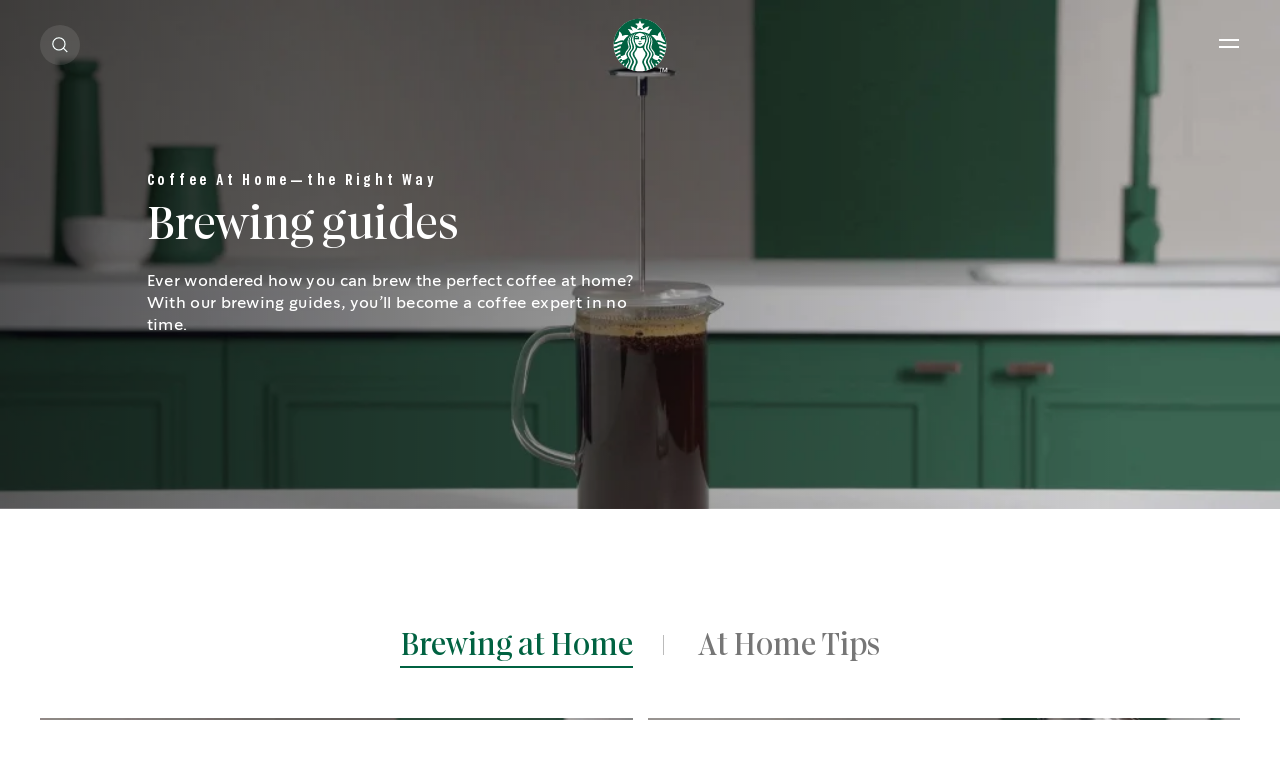

--- FILE ---
content_type: text/html; charset=UTF-8
request_url: https://www.starbucksathome.com/gb/brewing-guides
body_size: 28210
content:


<!-- THEME DEBUG -->
<!-- THEME HOOK: 'html' -->
<!-- FILE NAME SUGGESTIONS:
   ▪️ html--node--364.html.twig
   ▪️ html--node--%.html.twig
   ▪️ html--node.html.twig
   ✅ html.html.twig
-->
<!-- 💡 BEGIN CUSTOM TEMPLATE OUTPUT from 'themes/custom/starbucks/templates/layout/html.html.twig' -->

<!DOCTYPE html>
<!-- 9fbef606107a605d69c0edbcd8029e5d-Starbucks-Starbucks -->
<html  lang="en-GB" dir="ltr" prefix="og: https://ogp.me/ns#"  class="en-GB BrewingOverviewPage searchRefreshEnabledPage new-localized-navigation">
  <head>
  <meta charset="utf-8" />
<script>var dataLayer_tags = {"event":"fireTags","pageInformation":{"pageCategory":"Brewing Guide Overview","pageName":"Brewing guides"},"siteInformation":{"zone":"Global","country":"United_Kingdom","business":"Beverages","brand":"Nestle","subBrand":"Starbucks","businessUnit":"Business Unit","language":"English","conversionPageType":"Conversion Page Type","technology":"Drupal","properties":"Brand","siteInformation":"Starbucks GB","siteType":"Site","digiPiID":"74472","websiteUrl":"https:\/\/www.starbucksathome.com\/gb\/","statusHttps":"200","propertyStatus":"live","goLiveDate":"05\/08\/2021","siteCategory":"Site Category","targetAudience":"B2C"},"userInformation":{"deviceType":"","gaClientID":""}};</script>
<script>window.dataLayer = window.dataLayer || []; window.dataLayer.push(dataLayer_tags);</script>
<link rel="alternate" hreflang="en-gb" href="https://www.starbucksathome.com/gb/brewing-guides" />
<link rel="alternate" hreflang="x-default" href="https://www.starbucksathome.com/gb/brewing-guides" />
<meta name="ps-country" content="GB" />
<meta name="ps-language" content="en" />
<meta name="ps-key" content="4046-5f24832d34b713002f72ec3a" />
<meta name="description" content="Starbucks® at Home Brewing Guides - use our useful brewing guides to make your favourite coffees at home, from using moka pots to mason jars. Learn more." />
<link rel="canonical" href="https://www.starbucksathome.com/gb/brewing-guides" />
<meta name="robots" content="index, follow" />
<meta property="og:site_name" content="Starbucks" />
<meta property="og:type" content="Brewing Guide Overview" />
<meta property="og:url" content="https://www.starbucksathome.com/gb/brewing-guides" />
<meta property="og:title" content="Brewing guides" />
<meta name="google-site-verification" content="iGymRcDAZQcvuowU-N87h_8eyie0yl0H498xK2eW-po" />
<meta name="Generator" content="Drupal 10 (https://www.drupal.org)" />
<meta name="MobileOptimized" content="width" />
<meta name="HandheldFriendly" content="true" />
<meta name="viewport" content="width=device-width, initial-scale=1.0" />
<script> var __ncp_gtm = { id: 'GTM-PQLWLL8' }; var __ncp_ghostery = { cid: , nid:  };</script>
<meta name="google-site-verification" content="iGymRcDAZQcvuowU-N87h_8eyie0yl0H498xK2eW-po" />
<script>var evidonCookie = getCookie("_evidon_consent_cookie");
    var oldEvidonCookie = getCookie("__ric");
    function getCookie(name) {
    var value = "; " + document.cookie;
    var parts = value.split("; " + name + "=");
    if (parts.length == 2) return parts.pop().split(";").shift();}
  </script>
<style>.async-hide { opacity: 0 !important}</style>
<script>(function(a,s,y,n,c,h,i,d,e){s.className+=' '+y;h.start=1*new Date;
  h.end=i=function(){s.className=s.className.replace(RegExp(' ?'+y),'')};
  (a[n]=a[n]||[]).hide=h;setTimeout(function(){i();h.end=null},c);h.timeout=c;
  })(window,document.documentElement,'async-hide','dataLayer',4000,
  {'GTM-PQLWLL8':true});
  </script>
<script>(function (optContainerId) {
    if (typeof evidonCookie === 'undefined') {
       if (typeof oldEvidonCookie === 'undefined') {
        return;
      }
    }
    var script = document.createElement('script');
    script.src = 'https://www.googleoptimize.com/optimize.js?id=' + optContainerId;
    script.async = true;
    document.getElementsByTagName('head')[0].appendChild(script)
    })('GTM-PQLWLL8')
  </script>

  
    <title>Coffee Brewing Guides | Starbucks® at Home</title>
    <script>
      window.site_base_url = "https://www.starbucksathome.com/gb/themes/custom/starbucks";
    </script>
              
        <link rel="stylesheet" media="all" href="/gb/sites/default/files/styles/css/css_1gmZMuORBQs9mYuapL8FzNvGY8tris45iIUIU6b7uFw.css?delta=0&amp;language=en-GB&amp;theme=starbucks&amp;include=eJx1zEEOwyAMRNELOfWRkHEsimoCYqBVcvpGqNtuRl9vMdHlOjkKjNQFOLkYIMlAWrvxUXsRz5fRjhk0LEx2WBdf1Hrdpw6-e_s1waTrM0jLQeaoWktzG8Z_nDCkx6kvcPIaxTcF6J3tA177KPev2xfGbkOu" as="style" onload="this.rel=&#039;stylesheet&#039;" />
<link rel="stylesheet" media="all" href="/gb/sites/default/files/styles/css/css_WrohrJ5XK5vypPztRg_rurxpyBU3-s_7N4vStQbJsE8.css?delta=1&amp;language=en-GB&amp;theme=starbucks&amp;include=eJx1zEEOwyAMRNELOfWRkHEsimoCYqBVcvpGqNtuRl9vMdHlOjkKjNQFOLkYIMlAWrvxUXsRz5fRjhk0LEx2WBdf1Hrdpw6-e_s1waTrM0jLQeaoWktzG8Z_nDCkx6kvcPIaxTcF6J3tA177KPev2xfGbkOu" as="style" onload="this.rel=&#039;stylesheet&#039;" />

    <script type="application/json" data-drupal-selector="drupal-settings-json">{"path":{"baseUrl":"\/gb\/","pathPrefix":"","currentPath":"node\/364","currentPathIsAdmin":false,"isFront":false,"currentLanguage":"en-GB"},"pluralDelimiter":"\u0003","suppressDeprecationErrors":true,"ajaxPageState":{"libraries":"[base64]","theme":"starbucks","theme_token":null},"ajaxTrustedUrl":{"\/gb\/brewing-guides":true},"gtag":{"tagId":"","consentMode":false,"otherIds":[],"events":[],"additionalConfigInfo":[]},"gtm":{"tagId":null,"settings":{"data_layer":"dataLayer","include_classes":false,"allowlist_classes":"","blocklist_classes":"","include_environment":false,"environment_id":"","environment_token":""},"tagIds":["GTM-PQLWLL8"]},"ln_datalayer":{"data":{"module_name":"Lightnest Data Layer","module_version":"3.3.1","content_id":"364","content_name":"Brewing guides","content_type":"brewing_guide_overview"},"events":[]},"basePath":"modules\/custom\/vote_up_down","views":{"ajax_path":"\/gb\/views\/ajax","ajaxViews":{"views_dom_id:ee8bce9ca586299ca8337b0ad85f06bbf0f84bd4917203c70ba1c6c564d62f68":{"view_name":"search","view_display_id":"block_5","view_args":"","view_path":"\/node\/364","view_base_path":null,"view_dom_id":"ee8bce9ca586299ca8337b0ad85f06bbf0f84bd4917203c70ba1c6c564d62f68","pager_element":0},"views_dom_id:50894ce2b782862e216bcb0eda61e773acd2e272ce663c2c04b0a27323df42df":{"view_name":"search","view_display_id":"block_4","view_args":"","view_path":"\/node\/364","view_base_path":null,"view_dom_id":"50894ce2b782862e216bcb0eda61e773acd2e272ce663c2c04b0a27323df42df","pager_element":0},"views_dom_id:7b0409576390a9f68a3a531c4995a14b2c268e40752ddd709d1f565f3125a207":{"view_name":"search","view_display_id":"block_6","view_args":"","view_path":"\/node\/364","view_base_path":null,"view_dom_id":"7b0409576390a9f68a3a531c4995a14b2c268e40752ddd709d1f565f3125a207","pager_element":0},"views_dom_id:40986f5421c660b7ae59ff0a564a713823b6344daae6fda22e86cd4566aeaac2":{"view_name":"search","view_display_id":"block_3","view_args":"","view_path":"\/node\/364","view_base_path":null,"view_dom_id":"40986f5421c660b7ae59ff0a564a713823b6344daae6fda22e86cd4566aeaac2","pager_element":0},"views_dom_id:4c1f5e9fd671457b7ba904af1c0f85d66395819d7d74ecfec3e4cd972ab08c0d":{"view_name":"search","view_display_id":"block_2","view_args":"","view_path":"\/node\/364","view_base_path":null,"view_dom_id":"4c1f5e9fd671457b7ba904af1c0f85d66395819d7d74ecfec3e4cd972ab08c0d","pager_element":0},"views_dom_id:1dbfa3e114c2b0871574bc96930f5a3c329186f132f9fcdf65f1fdf076ddd092":{"view_name":"search","view_display_id":"block_1","view_args":"","view_path":"\/node\/364","view_base_path":null,"view_dom_id":"1dbfa3e114c2b0871574bc96930f5a3c329186f132f9fcdf65f1fdf076ddd092","pager_element":0}}},"search_api_autocomplete":{"search":{"auto_submit":true,"min_length":3}},"ajax":[],"user":{"uid":0,"permissionsHash":"663473e701c6871fe11cd1562f7ec63a10172719fd70112792f8d2d86db747e5"}}</script>
<script src="/gb/sites/default/files/styles/js/js_que4q9MtJHTaQBnsxZJTYTb4f_lNVzUMVoU9Ll3Jt4Y.js?scope=header&amp;delta=0&amp;language=en-GB&amp;theme=starbucks&amp;include=[base64]" defer="defer"></script>
<script src="/gb/modules/contrib/google_tag/js/gtag.js?t8yeml" defer="defer"></script>
<script src="/gb/modules/contrib/google_tag/js/gtm.js?t8yeml" defer="defer"></script>
<script src="/gb/sites/default/files/styles/js/js_hmOyZwcFiIb6fEbw9K0aULrdwOX1-iw2cW03qJDaRBQ.js?scope=header&amp;delta=3&amp;language=en-GB&amp;theme=starbucks&amp;include=[base64]" defer="defer"></script>

    <script> (function() {
  document.querySelectorAll('link[rel="preload"][as="style"]').forEach(link => {
    link.addEventListener('load', () => {
      link.rel = 'stylesheet';
    });
  });
})();</script>

      <link rel="preload" as="font" href="https://www.starbucksathome.com/gb/themes/custom/starbucks/UI/build/fonts/11f4tg_.woff2" type="font/woff2" crossorigin="anonymous">
      <link rel="preload" as="font" href="https://www.starbucksathome.com/gb/themes/custom/starbucks/UI/build/fonts/22OJvk4.woff2" type="font/woff2" crossorigin="anonymous">
      <link rel="preload" as="font" href="https://www.starbucksathome.com/gb/themes/custom/starbucks/UI/build/fonts/3rh3XrM.woff2" type="font/woff2" crossorigin="anonymous">

            

    <style>.section-header-main{display:-webkit-box;display:-ms-flexbox;display:flex;-webkit-box-align:center;-ms-flex-align:center;align-items:center;position:relative;margin:1.875rem 0}@media print,screen and (min-width:48em){.section-header-main{margin:40px 0}}.section-header-main ul{width:50%}.section-header-main ul li{display:inline-block;margin-right:15px;font-size:16px;line-height:19px;letter-spacing:.025em;}@media screen and (min-width:90em){.section-header-main ul li{font-size:1.111vw;line-height:1.319vw}}@media screen and (min-width:137.5em){.section-header-main ul li{font-size:24.442px;line-height:29px}}.section-header-main ul li:last-of-type{margin:0}.section-header-main #headermenu{width:2.25rem;height:1.4375rem;position:relative;bottom:.625rem;margin-top:23px;-webkit-transform:rotate(0);transform:rotate(0);-webkit-transition:.5s ease-in-out;transition:.5s ease-in-out;cursor:pointer}.section-header-main .menu-icon__hamburger{-webkit-align-self:center;-ms-flex-item-align:center;align-self:center;display:inline-block;margin:0 .0625rem 0 0}.section-header-main .menu-icon__hamburger span{display:block;height:.1875rem;width:70%;border-radius:.5625rem;opacity:1;left:0;-webkit-transform:rotate(0);transform:rotate(0);-webkit-transition:.5s ease-in-out;transition:.5s ease-in-out;margin-bottom:.375rem}.section-header-main img{display:inline-block;height:50px;width:50px;position:absolute;left:50%;-webkit-transform:translateX(-50%);transform:translateX(-50%);background-image:url(/logo/logo1.png);background-repeat:no-repeat;background-size:50px 50px}@media screen and (min-width:137.5em){.section-header-main img{height:70px;width:70px;background-size:69px 69px}}.section-header-main ul.search{display:inline-block;width:50%;position:absolute;right:0;text-align:right;top:10px}.section-header-main ul.search li.search-label{display:inline-block;margin-left:auto;margin-right:0;font-size:16px;line-height:19px;letter-spacing:.025em;}@media screen and (min-width:93.75em){.section-header-main ul.search li.search-label{font-size:1.111vw;line-height:1.319vw}}.section-header-main ul.search li.search-label span{display:inline-block;margin-left:1.5625rem}</style>
       <style>
      .async-hide{  opacity: 1 !important;}
    </style>
         <script>
    (function () {
      try {
        if (top === self || top.location.hostname === self.location.hostname) {
          return;
        }
      }
      catch (e) {
        return;
      }

      var css = document.createElement('link');
      css.rel = 'stylesheet';
      css.type = 'text/css';
      css.id = 'seckit-clickjacking-no-body';
      css.href = '/gb/modules/contrib/seckit/css/seckit.no_body.css';
      document.head.appendChild(css);
    })();
    </script>

    <!-- stop SecKit protection -->
    <noscript>
    <link type="text/css" rel="stylesheet" id="seckit-clickjacking-noscript-tag" media="all" href="/gb/modules/contrib/seckit/css/seckit.noscript_tag.css" />
    <div id="seckit-noscript-tag">
      Sorry, you need to enable JavaScript to visit this website.
    </div>
    </noscript></head>

    <body class="en-GB BrewingOverviewPage searchRefreshEnabledPage new-localized-navigation">
                              

<!-- THEME DEBUG -->
<!-- THEME HOOK: 'google_tag_gtm_iframe' -->
<!-- BEGIN OUTPUT from 'modules/contrib/google_tag/templates/google-tag-gtm-iframe.html.twig' -->
<noscript><iframe src="https://www.googletagmanager.com/ns.html?id=GTM-PQLWLL8"
                  height="0" width="0" style="display:none;visibility:hidden"></iframe></noscript>

<!-- END OUTPUT from 'modules/contrib/google_tag/templates/google-tag-gtm-iframe.html.twig' -->

<script>
<!-- Ghostery Script -->
if(__ncp_ghostery!=null&&typeof(__ncp_ghostery)!='undefined')
{
(function(id,cid,cb){
  var d=document,s=d.createElement('script'),ts=d.getElementsByTagName('script')[0];
  s.type='text/javascript';s.async=true;
  s.setAttribute('data-ev-noticeid',id);
  s.setAttribute('data-ev-coid',cid);
  s.setAttribute('data-ev-consent-callback',cb);
  s.setAttribute('data-ev-consent-type','');
  s.src='//c.betrad.com/pub/gdprnotice.js';
  ts.parentNode.insertBefore(s,ts);

  if(d.getElementById('_bapw-link')){
      var ev=d.createElement('script'),st=d.getElementsByTagName('script')[0];
      ev.type='text/javascript';
      ev.async=true;ev.setAttribute('data-ev-tag-pid',id);
      ev.setAttribute('data-ev-tag-ocid',cid);
      ev.src='//c.betrad.com/pub/tag.js';
      st.parentNode.insertBefore(ev,st);}
})

(__ncp_ghostery.nid,__ncp_ghostery.cid,'g_consentGiven');

function gtm(w,d,s,l,i){w[l]=w[l]||[];w[l].push({
  'gtm.start':new Date().getTime(),event:'gtm.js'
});

var f=d.getElementsByTagName(s)[0],j=d.createElement(s),dl=l!='dataLayer'?'&l='+l:'';
j.async=true;j.src='//www.googletagmanager.com/gtm.js?id='+i+dl;
f.parentNode.insertBefore(j,f);
};

function ghosteryAddScript(u,cb){
 
  var d=document,sn='script',f=d.getElementsByTagName(sn)[0]||d.head,s=d.createElement(sn);
  s.async=true;s.src=u;
  console.log(u);
  if(cb){s.onload=function(){cb();
  }}f.parentNode.insertBefore(s,f);}
  
  function g_consentGiven(){
  if(__ncp_gtm!=null&&typeof(__ncp_gtm)!='undefined'){
      gtm(window,document,'script','dataLayer',__ncp_gtm.id);
  }

  
  }
}
  



<!-- End Ghostery Script --></script>

        

<!-- THEME DEBUG -->
<!-- THEME HOOK: 'off_canvas_page_wrapper' -->
<!-- BEGIN OUTPUT from 'themes/contrib/stable/templates/content/off-canvas-page-wrapper.html.twig' -->
  <div class="dialog-off-canvas-main-canvas" data-off-canvas-main-canvas>
    

<!-- THEME DEBUG -->
<!-- THEME HOOK: 'page' -->
<!-- FILE NAME SUGGESTIONS:
   ▪️ page--node--364.html.twig
   ▪️ page--node--%.html.twig
   ▪️ page--node.html.twig
   ▪️ page--node--364.html.twig
   ▪️ page--node--%.html.twig
   ▪️ page--node.html.twig
   ✅ page.html.twig
-->
<!-- 💡 BEGIN CUSTOM TEMPLATE OUTPUT from 'themes/custom/starbucks/templates/layout/page.html.twig' -->

  


<!-- THEME DEBUG -->
<!-- THEME HOOK: 'region' -->
<!-- FILE NAME SUGGESTIONS:
   ▪️ region--content.html.twig
   ✅ region.html.twig
-->
<!-- 💡 BEGIN CUSTOM TEMPLATE OUTPUT from 'themes/custom/starbucks/templates/regions/region.html.twig' -->

<div data-drupal-messages-fallback class="hidden"></div>

<!-- THEME DEBUG -->
<!-- THEME HOOK: 'block' -->
<!-- FILE NAME SUGGESTIONS:
   ▪️ block--starbucksmenu.html.twig
   ✅ block--system-menu-block--starbucks-menu.html.twig
   ▪️ block--system-menu-block.html.twig
   ▪️ block--system.html.twig
   ▪️ block.html.twig
-->
<!-- 💡 BEGIN CUSTOM TEMPLATE OUTPUT from 'themes/custom/starbucks/templates/block/block--system-menu-block--starbucks-menu.html.twig' -->
	<nav class="navigation">
		<section class="grid-container sbx-header is-top center-aligned light-theme no-margin no-padding use-secondary-logo sbx-header-new-global-nav-menus    refreshSearchHeader   easyNavigationSetup ">
						
			<div class='sbx-header-dark-overlay show-for-xlarge'></div>
			<div class='sbx-header-light-overlay js-header-light-overlay show-for-xlarge'></div>
			<div class="maxwidth-wrapper">
				<div class="grid-x">
					<div class="cell small-12 sbx-header-main">
											<ul class="show-for-xlarge sbx-header-main-menu  four-menu-items  ">
															<li class="shop">
									<a href="/gb/products"  role="button" data-id="shop" class="sbx-btn text-link shop " >Explore our products</a>
																			<div class="sbx-header-sub-menu shop  hasPromoCarousel ">
											<div class="sbx-header-sub-menu-wrapper">
												<ul class="sbx-header-sub-menu-list shop  " data-id="shop" >
																											<li class="cell small-12   ">
															<a href="/gb/products" class=" shop-submenu-0  hasL3Sibling " target="_parent">
																																<div class="img js-hover-load " data-img-src="https://www.starbucksathome.com/gb/sites/default/files/styles/recipe_recommendation/public/menu_icons/SBUX-Redesign--Caffe-Latte-QY_7613039838143_C1C1_EMENA_230915_1_1695178583526.png?itok=3NAJbI3M"  data-img-alt="At home coffees"></div>
																																<div class="description">
																																			<span class="title " >At home coffees</span>
																																																				<span class="desc">Browse from the best collection of the coffees.</span>
																																	</div>
															</a>
																																															<div class="level3 hide navLevel   link-style  ">
  <div class="level3ItemsBlock">
    <ul class="level3Items ">
              <li class="redirect-link newNavItemWidth  recipe-style-large       ">
           
            <a href="/gb/products" class="    capsText "  target="_parent"  title=" All coffees"> All coffees</a>
                  </li>
              <li class="expandable-link newNavItemWidth  recipe-style-large   default      ">
                      <a role="button" tabindex="0" class="capsText  default ">
              <span class="title option-title">
                Coffee format
              </span>
            </a>
                                        <div class="level4 navLevel  coffee-format-wrapper    image_link  hide-scrollbars">
  <ul class="level4Items  coffee-format ">
          <li class="image_link_item newNavItemWidth   ">
                    <a href="https://www.starbucksathome.com/gb/products/premium-instant-coffee"  target="_parent"  title="Starbucks® Premium Instant Coffee" class="">
              <div class="img">
                <img data-src="https://www.starbucksathome.com/gb/sites/default/files/2021-01/SBUX%20Icons_Outlines_Premium%20Instant%20Coffee.svg" class="lazyload" alt="Premium Instant Coffee"/>
              </div>
              <div class="description">
                <span class="image-title body2">Starbucks<sup>®</sup> Premium Instant Coffee</span>
              </div>
            </a>
              </li>
          <li class="image_link_item newNavItemWidth   ">
                    <a href="https://www.starbucksathome.com/gb/products/starbucks-nescafe-dolce-gusto"  target="_parent"  title="Starbucks® by NESCAFÉ® Dolce Gusto® Pods" class="">
              <div class="img">
                <img data-src="https://www.starbucksathome.com/gb/sites/default/files/2021-03/SBUX%20Icon%20Creation_Wave%201_Shapes_V2_Nescafe%20Dolce%20Gusto%20Pod_3.svg" class="lazyload" alt="Starbucks® by NESCAFÉ® Dolce Gusto®"/>
              </div>
              <div class="description">
                <span class="image-title body2">Starbucks<sup>®</sup> by NESCAFÉ<sup>®</sup> Dolce Gusto<sup>®</sup> Pods</span>
              </div>
            </a>
              </li>
          <li class="image_link_item newNavItemWidth   ">
                    <a href="https://www.starbucksathome.com/gb/products/starbucks-nespresso"  target="_parent"  title="Starbucks® by Nespresso® Pods" class="">
              <div class="img">
                <img data-src="https://www.starbucksathome.com/gb/sites/default/files/2021-01/SBUX%20Icons_Outlines_Starbucks%20by%20Nespresso.svg" class="lazyload" alt="Starbucks® by Nespresso®"/>
              </div>
              <div class="description">
                <span class="image-title body2">Starbucks<sup>®</sup> by Nespresso<sup>®</sup> Pods</span>
              </div>
            </a>
              </li>
      </ul>
</div>                              </li>
              <li class="expandable-link newNavItemWidth  recipe-style-large       ">
                      <a role="button" tabindex="0" class="capsText ">
              <span class="title option-title">
                Roast type
              </span>
            </a>
                                        <div class="level4 navLevel  roast-type-wrapper    image_link  hide-scrollbars">
  <ul class="level4Items  roast-type ">
          <li class="info-block newNavItemWidth   hide-for-small show-for-xlarge-only  ">
                  <div class="info-block-holder ">
            <span class="title option-title subheader2">
              Find Your Roast
            </span>
            <p class="body2 description">Learn more about the roasts and find your ideal roast.</p>
            <a href="/gb/campaign/roast-spectrum" title="Discover more"  target = "_parent" > Discover more </a>
          </div>
                </li>
          <li class="image_link_item newNavItemWidth   ">
                    <a href="https://www.starbucksathome.com/gb/products/dark-roast"  target="_parent"  title="Dark Roast Coffees" class="">
              <div class="img">
                <img data-src="https://www.starbucksathome.com/gb/sites/default/files/2021-02/SBUX%20Icon%20Creation_Wave%201_Shapes_V2_Dark%20Roast.svg" class="lazyload" alt="Dark Roast"/>
              </div>
              <div class="description">
                <span class="image-title body2">Dark Roast Coffees</span>
              </div>
            </a>
              </li>
          <li class="image_link_item newNavItemWidth   ">
                    <a href="https://www.starbucksathome.com/gb/products/medium-roast"  target="_parent"  title="Medium Roast Coffees" class="">
              <div class="img">
                <img data-src="https://www.starbucksathome.com/gb/sites/default/files/2021-02/SBUX%20Icon%20Creation_Wave%201_Shapes_V2_Medium%20Roast_0.svg" class="lazyload" alt="Medium Roast"/>
              </div>
              <div class="description">
                <span class="image-title body2">Medium Roast Coffees</span>
              </div>
            </a>
              </li>
          <li class="image_link_item newNavItemWidth   ">
                    <a href="https://www.starbucksathome.com/gb/products/starbucks-blonde-roast"  target="_parent"  title="Starbucks Blonde® Roast Coffees" class="">
              <div class="img">
                <img data-src="https://www.starbucksathome.com/gb/sites/default/files/2021-02/SBUX%20Icon%20Creation_Wave%201_Shapes_V2_Blonde%20Roast_1.svg" class="lazyload" alt="Starbucks Blonde® Roast"/>
              </div>
              <div class="description">
                <span class="image-title body2">Starbucks Blonde<sup>®</sup> Roast Coffees</span>
              </div>
            </a>
              </li>
          <li class="info-block newNavItemWidth  hide-for-xlarge   ">
                  <div class="info-block-holder ">
            <span class="title option-title subheader2">
              Find Your Roast
            </span>
            <p class="body2 description">Learn more about the roasts and find your ideal roast.</p>
            <a href="/gb/campaign/roast-spectrum" title="Discover more"  target = "_parent" > Discover more </a>
          </div>
                </li>
      </ul>
</div>                              </li>
              <li class="expandable-link newNavItemWidth  recipe-style-large       ">
                      <a role="button" tabindex="0" class="capsText ">
              <span class="title option-title">
                Coffee origin
              </span>
            </a>
                                        <div class="level4 navLevel  coffee-origin-wrapper    image_link  hide-scrollbars">
  <ul class="level4Items  coffee-origin ">
          <li class="image_link_item newNavItemWidth   ">
                    <a href="https://www.starbucksathome.com/gb/products/asia-pacific"  target="_parent"  title="Asian Pacific Coffee" class="">
              <div class="img">
                <img data-src="https://www.starbucksathome.com/gb/sites/default/files/2021-01/SBUX%20Icons_Outlines_Asia%20Pacific_0.svg" class="lazyload" alt="Asia Pacific"/>
              </div>
              <div class="description">
                <span class="image-title body2">Asian Pacific Coffee</span>
              </div>
            </a>
              </li>
          <li class="image_link_item newNavItemWidth   ">
                    <a href="https://www.starbucksathome.com/gb/products/latin-america"  target="_parent"  title="Latin American Coffee" class="">
              <div class="img">
                <img data-src="https://www.starbucksathome.com/gb/sites/default/files/2021-01/SBUX%20Icons_Outlines_Latina%20America_0.svg" class="lazyload" alt="Latin America"/>
              </div>
              <div class="description">
                <span class="image-title body2">Latin American Coffee</span>
              </div>
            </a>
              </li>
      </ul>
</div>                              </li>
        
    </ul>
  </div>
  
</div>
																													</li>
																											<li class="cell small-12   ">
															<a href="/gb/other-products" class=" shop-submenu-1 " target="_parent">
																																<div class="img js-hover-load " data-img-src="https://www.starbucksathome.com/gb/sites/default/files/styles/recipe_recommendation/public/menu_icons/SBUX%20Cocoa%2042%20Long%20Shadow_1842x1542px_PT_pt_20210615_1.png?itok=Bc57YNa0"  data-img-alt="Signature Chocolate"></div>
																																<div class="description">
																																			<span class="title " >Signature Chocolate</span>
																																																				<span class="desc">Browse from the best collection of the Hot Cocoa.</span>
																																	</div>
															</a>
																													</li>
																									</ul>
																																						<div class="promo_carousel_nav">
  <div class="promo-carousel-wrapper">
    <div class="promo-carousel-holder sbx-slick">
              <div class="promoSlide ">
          <div class="promoSlideHolder  showGradient ">
            <div class="image-holder">
              <picture>
                <source media="(min-width: 1440px)" data-srcset='https://www.starbucksathome.com/gb/sites/default/files/styles/promo_carousel_xlarge/public/2025-03/Ristretto%20Activation%20-%20Homepage%20-%20Campaign%20Teaser_2880x1440.jpg?h=3c06853f&amp;itok=8Cy05dXX'>
                <source media="(min-width: 1024px)" data-srcset='https://www.starbucksathome.com/gb/sites/default/files/styles/promo_carousel_large/public/2025-03/Ristretto%20Activation%20-%20Homepage%20-%20Campaign%20Teaser_2880x1440.jpg?h=3c06853f&amp;itok=b2gnlhQu'>
                <source media="(min-width: 768px)" data-srcset='https://www.starbucksathome.com/gb/sites/default/files/styles/promo_carousel_medium/public/2025-03/Ristretto%20Activation%20-%20Homepage%20-%20Campaign%20Teaser_2880x1440.jpg?h=3c06853f&amp;itok=kRDe0ElP'>
                <source media="(min-width: 0px)" data-srcset='https://www.starbucksathome.com/gb/sites/default/files/styles/promo_carousel_small/public/2025-03/Ristretto%20Activation%20-%20Homepage%20-%20Campaign%20Teaser_2880x1440.jpg?h=3c06853f&amp;itok=8PzM7Fjt'>
                <img class="lazyload" src="[data-uri]" data-src="[data-uri]" alt="Experience the Rich Intensity of Ristretto Shot"/>
              </picture>
            </div>
            <div class="text-holder">
              <div class="title h5 show-for-medium">
                                  Experience the Rich Intensity of Ristretto Shot
                              </div>
              <div class="title heading6 show-for-small-only">
                                  Experience the Rich Intensity of Ristretto Shot
                              </div>
                              <a href="/gb/ristretto" class="redirect" title="Discover More"  target= "_parent"  >Discover More</a>
                              
            </div>
          </div>
        </div>
              <div class="promoSlide ">
          <div class="promoSlideHolder  showGradient ">
            <div class="image-holder">
              <picture>
                <source media="(min-width: 1440px)" data-srcset='https://www.starbucksathome.com/gb/sites/default/files/styles/promo_carousel_xlarge/public/2024-04/CH_en_SBX_NESP_TQ_Homepage_Campaign-Teaser_Desktop_2880x1440px_240326_1_1711623280976.jpg?h=1179591c&amp;itok=FG04WDmi'>
                <source media="(min-width: 1024px)" data-srcset='https://www.starbucksathome.com/gb/sites/default/files/styles/promo_carousel_large/public/2024-04/CH_en_SBX_NESP_TQ_Homepage_Campaign-Teaser_Desktop_2880x1440px_240326_1_1711623280976.jpg?h=1179591c&amp;itok=R6JAW0Xl'>
                <source media="(min-width: 768px)" data-srcset='https://www.starbucksathome.com/gb/sites/default/files/styles/promo_carousel_medium/public/2024-04/CH_en_SBX_NESP_TQ_Homepage_Campaign-Teaser_Desktop_2880x1440px_240326_1_1711623280976.jpg?h=1179591c&amp;itok=g0YpVOx0'>
                <source media="(min-width: 0px)" data-srcset='https://www.starbucksathome.com/gb/sites/default/files/styles/promo_carousel_small/public/2024-04/CH_en_SBX_NESP_TQ_Homepage_Campaign-Teaser_Desktop_2880x1440px_240326_1_1711623280976.jpg?h=1179591c&amp;itok=RDRAxzNU'>
                <img class="lazyload" src="[data-uri]" data-src="[data-uri]" alt="It&#039;s more than coffee, it&#039;s Starbucks&lt;sup&gt;®&lt;/sup&gt; by Nespresso&lt;sup&gt;®&lt;/sup&gt; "/>
              </picture>
            </div>
            <div class="text-holder">
              <div class="title h5 show-for-medium">
                                  It's more than coffee, it's Starbucks<sup>®</sup> by Nespresso<sup>®</sup> 
                              </div>
              <div class="title heading6 show-for-small-only">
                                  It's more than coffee, it's Starbucks<sup>®</sup> by Nespresso<sup>®</sup> 
                              </div>
                              <a href="/gb/campaign/quality-starbucks-nespresso-coffee" class="redirect" title="Discover now"  target= "_parent"  >Discover now</a>
                              
            </div>
          </div>
        </div>
              <div class="promoSlide ">
          <div class="promoSlideHolder  showGradient ">
            <div class="image-holder">
              <picture>
                <source media="(min-width: 1440px)" data-srcset='https://www.starbucksathome.com/gb/sites/default/files/styles/promo_carousel_xlarge/public/2025-01/GR_gr_SBX_NESP_FLAV_ECOM_Homepage_Teaser_2880by1440px_240105_1.jpg?h=3c06853f&amp;itok=PWVM6bhe'>
                <source media="(min-width: 1024px)" data-srcset='https://www.starbucksathome.com/gb/sites/default/files/styles/promo_carousel_large/public/2025-01/GR_gr_SBX_NESP_FLAV_ECOM_Homepage_Teaser_2880by1440px_240105_1.jpg?h=3c06853f&amp;itok=1zn_zBCx'>
                <source media="(min-width: 768px)" data-srcset='https://www.starbucksathome.com/gb/sites/default/files/styles/promo_carousel_medium/public/2025-01/GR_gr_SBX_NESP_FLAV_ECOM_Homepage_Teaser_2880by1440px_240105_1.jpg?h=3c06853f&amp;itok=2hTBo98H'>
                <source media="(min-width: 0px)" data-srcset='https://www.starbucksathome.com/gb/sites/default/files/styles/promo_carousel_small/public/2025-01/GR_gr_SBX_NESP_FLAV_ECOM_Homepage_Teaser_2880by1440px_240105_1.jpg?h=3c06853f&amp;itok=t2mbajxc'>
                <img class="lazyload" src="[data-uri]" data-src="[data-uri]" alt="Enjoy Our New Flavoured Coffees"/>
              </picture>
            </div>
            <div class="text-holder">
              <div class="title h5 show-for-medium">
                                  Enjoy Our New Flavoured Coffees
                              </div>
              <div class="title heading6 show-for-small-only">
                                  Enjoy Our New Flavoured Coffees
                              </div>
                              <a href="/gb/campaign/enjoy-our-new-flavoured-coffees" class="redirect" title="Explore More"  target= "_parent"  >Explore More</a>
                              
            </div>
          </div>
        </div>
          </div>
    <div class="slick-controls-block" >
        <div class="generic-slick-dots sbx-slick-dots-controls animate-enter-fade animate-delay-5"></div>
    </div>
  </div>
</div>																							</div>
										</div>
																	</li>
															<li class="recipes">
									<a href="/gb/recipes"  role="button" data-id="recipes" class="sbx-btn text-link recipes " >Make it at home</a>
																			<div class="sbx-header-sub-menu recipes ">
											<div class="sbx-header-sub-menu-wrapper">
												<ul class="sbx-header-sub-menu-list recipes  " data-id="recipes" >
																											<li class="cell small-12   ">
															<a href="/gb/recipes" class=" recipes-submenu-0  hasL3Sibling " target="_parent">
																																<div class="img js-hover-load " data-img-src="https://www.starbucksathome.com/gb/sites/default/files/styles/recipe_recommendation/public/menu_icons/11_LATTE_MACCHIATO_1.png?itok=qJnKGrJo"  data-img-alt="Recipes"></div>
																																<div class="description">
																																			<span class="title " >Recipes</span>
																																																				<span class="desc">From mouthwatering macchiatos to refreshing iced beverages,...</span>
																																	</div>
															</a>
																																															<div class="level3 hide navLevel   image_link   recipe-style ">
  <div class="level3ItemsBlock">
    <ul class="level3Items ">
              <li class="image_link_item newNavItemWidth      recipe-style   ">
                      <a href="/gb/recipes/hot"  target="_parent"  title="Hot" class="">
              <div class="img">
                <img data-src="https://www.starbucksathome.com/gb/sites/default/files/menu_icons/STARBUCKS-SBU-NAVIGATION_2023-WEBSITE_SUBCATEGORY%20ICON_MAKE%20IT%20AT%20HOME_HOT_GREEN-195x125.svg" class="lazyload" alt="Hot"/>
              </div>
              <span class="image-title body2">Hot</span>
            </a>
                  </li>
              <li class="image_link_item newNavItemWidth      recipe-style   ">
                      <a href="/gb/recipes/iced"  target="_parent"  title="Iced" class="">
              <div class="img">
                <img data-src="https://www.starbucksathome.com/gb/sites/default/files/menu_icons/STARBUCKS-SBU-NAVIGATION_2023-WEBSITE_SUBCATEGORY%20ICON_MAKE%20IT%20AT%20HOME_COLD_GREEN-195x125.svg" class="lazyload" alt="Iced"/>
              </div>
              <span class="image-title body2">Iced</span>
            </a>
                  </li>
              <li class="image_link_item newNavItemWidth      recipe-style   ">
                      <a href="/gb/recipes/brewed-coffees"  target="_parent"  title="Brewed coffees" class="">
              <div class="img">
                <img data-src="https://www.starbucksathome.com/gb/sites/default/files/menu_icons/STARBUCKS-SBU-NAVIGATION_2023-WEBSITE_SUBCATEGORY%20ICON_MAKE%20IT%20AT%20HOME_BREWED%20COFFEE_GREEN-195x125_0.svg" class="lazyload" alt="Brewed coffees"/>
              </div>
              <span class="image-title body2">Brewed coffees</span>
            </a>
                  </li>
              <li class="image_link_item newNavItemWidth      recipe-style   ">
                      <a href="/gb/recipes/cafe-inspired"  target="_parent"  title="Café inspired" class="">
              <div class="img">
                <img data-src="https://www.starbucksathome.com/gb/sites/default/files/menu_icons/STARBUCKS-SBU-NAVIGATION_2023-WEBSITE_SUBCATEGORY%20ICON_MAKE%20IT%20AT%20HOME_CAFE%20INSPIRED_GREEN-195x125.svg" class="lazyload" alt="Café inspired"/>
              </div>
              <span class="image-title body2">Café inspired</span>
            </a>
                  </li>
              <li class="image_link_item newNavItemWidth      recipe-style   ">
                      <a href="/gb/recipes/espresso-based"  target="_parent"  title="Espresso based" class="">
              <div class="img">
                <img data-src="https://www.starbucksathome.com/gb/sites/default/files/menu_icons/STARBUCKS-SBU-NAVIGATION_2023-WEBSITE_SUBCATEGORY%20ICON_MAKE%20IT%20AT%20HOME_ESPRESSO%20BASED_GREEN-195x125.svg" class="lazyload" alt="Espresso based"/>
              </div>
              <span class="image-title body2">Espresso based</span>
            </a>
                  </li>
              <li class="image_link_item newNavItemWidth      recipe-style   ">
                      <a href="/gb/recipes/signature-hot-chocolate-recipes"  target="_parent"  title="Chocolate" class="">
              <div class="img">
                <img data-src="https://www.starbucksathome.com/gb/sites/default/files/menu_icons/STARBUCKS-SBU-NAVIGATION_2023-WEBSITE_SUBCATEGORY%20ICON_MAKE%20IT%20AT%20HOME_CHOCOLATE_GREEN-195x125.svg" class="lazyload" alt="Chocolate"/>
              </div>
              <span class="image-title body2">Chocolate</span>
            </a>
                  </li>
              <li class="redirect-link newNavItemWidth      recipe-style   explore_link  ">
           
            <a href="/gb/recipes" class="    explore_link_item body2 "  target="_parent"  title="Explore all">Explore all</a>
                  </li>
        
    </ul>
  </div>
  
</div>
																													</li>
																											<li class="cell small-12   ">
															<a href="/gb/brewing-guides" class=" recipes-submenu-1 " target="_parent">
																																<div class="img js-hover-load " data-img-src="https://www.starbucksathome.com/gb/sites/default/files/styles/recipe_recommendation/public/menu_icons/Cold%20Brew_Photo%20Icon.png?itok=GShHqXRv"  data-img-alt="Brewing guides"></div>
																																<div class="description">
																																			<span class="title " >Brewing guides</span>
																																																				<span class="desc">Ever wondered how you can brew the perfect coffee at home?</span>
																																	</div>
															</a>
																													</li>
																									</ul>
																							</div>
										</div>
																	</li>
															<li class="story">
									<a href="/gb/story"  role="button" data-id="story" class="sbx-btn text-link story " >Learn more</a>
																			<div class="sbx-header-sub-menu story  hasPromoCarousel ">
											<div class="sbx-header-sub-menu-wrapper">
												<ul class="sbx-header-sub-menu-list story  " data-id="story" >
																											<li class="cell small-12    full-width-submenu ">
															<a href="/gb/story" class=" full-width-submenu story-submenu-0 " target="_parent">
																																<div class="description">
																																			<span class="title " >Story collection</span>
																																																				<span class="desc">What kind of roast do you prefer? Starbucks<sup>®</sup> Blonde ...</span>
																																	</div>
															</a>
																													</li>
																											<li class="cell small-12    full-width-submenu ">
															<a href="/gb/story/cafe-practices" class=" full-width-submenu story-submenu-1 " target="_parent">
																																<div class="description">
																																			<span class="title " >Ethical sourcing</span>
																																																				<span class="desc">Together, Starbucks<sup>®</sup> and Conservation...</span>
																																	</div>
															</a>
																													</li>
																											<li class="cell small-12    full-width-submenu ">
															<a href="/gb/story/the-roast-spectrum" class=" full-width-submenu story-submenu-2 " target="_parent">
																																<div class="description">
																																			<span class="title " >Roast Story</span>
																																																				<span class="desc">Which roast profile do you prefer? Starbucks...</span>
																																	</div>
															</a>
																													</li>
																									</ul>
																																						<div class="promo_carousel_nav">
  <div class="promo-carousel-wrapper">
    <div class="promo-carousel-holder sbx-slick">
              <div class="promoSlide ">
          <div class="promoSlideHolder  showGradient ">
            <div class="image-holder">
              <picture>
                <source media="(min-width: 1440px)" data-srcset='https://www.starbucksathome.com/gb/sites/default/files/styles/promo_carousel_xlarge/public/2023-06/STARBUCKS-SBU-NAVIGATION_2023-WEBSITE_FEATURE%20MODULE_DESKTOP_LEARN%20ABOUT%20COFFEE-480x280_1.png?h=e803771a&amp;itok=VicdQyD2'>
                <source media="(min-width: 1024px)" data-srcset='https://www.starbucksathome.com/gb/sites/default/files/styles/promo_carousel_large/public/2023-06/STARBUCKS-SBU-NAVIGATION_2023-WEBSITE_FEATURE%20MODULE_TABLET_LEARN%20ABOUT%20COFFEE-464x191_1.png?h=8859a50d&amp;itok=QBbV2Vfm'>
                <source media="(min-width: 768px)" data-srcset='https://www.starbucksathome.com/gb/sites/default/files/styles/promo_carousel_medium/public/2023-06/STARBUCKS-SBU-NAVIGATION_2023-WEBSITE_FEATURE%20MODULE_TABLET_LEARN%20ABOUT%20COFFEE-464x191_1.png?h=8859a50d&amp;itok=pH2MPD4J'>
                <source media="(min-width: 0px)" data-srcset='https://www.starbucksathome.com/gb/sites/default/files/styles/promo_carousel_small/public/2023-06/STARBUCKS-SBU-NAVIGATION_2023-WEBSITE_FEATURE%20MODULE_TABLET_LEARN%20ABOUT%20COFFEE-464x191_1.png?h=8859a50d&amp;itok=BgDbjN0h'>
                <img class="lazyload" src="[data-uri]" data-src="[data-uri]" alt="About us"/>
              </picture>
            </div>
            <div class="text-holder">
              <div class="title h5 show-for-medium">
                                  About us
                              </div>
              <div class="title heading6 show-for-small-only">
                                  About us
                              </div>
                              <a href="/gb/story/about-starbucks" class="redirect" title="Explore More"  target= "_parent"  >Explore More</a>
                              
            </div>
          </div>
        </div>
          </div>
    <div class="slick-controls-block" >
        <div class="generic-slick-dots sbx-slick-dots-controls animate-enter-fade animate-delay-5"></div>
    </div>
  </div>
</div>																							</div>
										</div>
																	</li>
															<li class="recycling">
									<a href="/gb/campaign/recycling"  role="button" data-id="recycling" class="sbx-btn text-link recycling  no-sub-menu " >Recycling</a>
																	</li>
													</ul>


						<div class="logo  refreshSearchLogo ">
							<a class="logo-link" href="https://www.starbucksathome.com/gb/"  title="" >
								<img src="https://www.starbucksathome.com/gb/sites/default/files/2021-05/logo_global_new_white.svg" alt="Starbucks® at Home" class="primary-logo">
																	<img src="https://www.starbucksathome.com/gb/sites/default/files/2021-03/logo_global_new.svg" alt="Starbucks® at Home" class="secondary-logo ">
															</a>
						</div>
																										<!--Global Desktop Buy Now Header Button Starts !-->
								<div class="searchRefreshBuyWrapper hide-for-small show-for-xlarge-only ">
																	</div>
								<!--Global Desktop Buy Now Header Button ENDS !-->
														<ul class="search  refreshSearchWrapper ">
								<li class="search-label hide-for-small-only js-search    refresh-search-label ">

																			<div class="refresh-search-logo-wrapper">
																			<span ></span>
																			</div>
									
																		<a href="#" class="search-label show-for-xlarge" title=Search>Search
									</a>
																	</li>
								<li class="search-label show-for-small-only hide-for-medium js-search   refresh-search-label-mobile ">
									<span></span>
								</li>
							</ul>
							
																					<div class="show-for-xlarge lang-select-icon" role="button" tabindex="0" aria-label="Language Selector">
															</div>
																			<a tabindex="0" class="toggle toggle-menu menu-icon__hamburger white hide-for-xlarge" data-aria-label-open-menu="Open Main Menu" data-aria-label-close-menu="Close Main Menu" id="headermenu" role="button" aria-expanded="false" aria-label="Open Main Menu">
							<span></span>
							<span></span>
							<span class="show-for-sr" aria-hidden="true">Open Main Menu</span>
						</a>

													<button class="theme-toggle" aria-pressed="false" title=Contrast><span><span class="sr-only">Contrast</span></span></button>
											</div>
					<div aria-hidden="false" class="small-12 offcanvas-full-screen background--white is-hidden">
						<div class="offcanvas-full-screen-inner">
							<div class="close-btn">
								<a title="menu close" href="javascript:void(0);" class="top-bar-title toggle-menu menu-icon__hamburger">
									<span></span>
									<span></span>
								</a>
							</div>
						</div>
					</div>
				</div>
															

<!-- THEME DEBUG -->
<!-- THEME HOOK: 'block' -->
<!-- FILE NAME SUGGESTIONS:
   ▪️ block--starbuckssearch.html.twig
   ▪️ block--sbx-search.html.twig
   ▪️ block--sbx-search.html.twig
   ✅ block.html.twig
-->
<!-- 💡 BEGIN CUSTOM TEMPLATE OUTPUT from 'themes/custom/starbucks/templates/block/block.html.twig' -->
      

<!-- THEME DEBUG -->
<!-- THEME HOOK: 'sbx_search_block' -->
<!-- 💡 BEGIN CUSTOM TEMPLATE OUTPUT from 'themes/custom/starbucks/templates/block/sbx-search-block.html.twig' -->
<div class="reveal-overlay sbx-overlay js-search-overlay">
    <div class="js-sbx-overlay sbx-right-overlay" role="dialog" aria-hidden="false" data-reveal="0d5x6l-reveal" tabindex="-1" style="top: 44px;">
        <span class="sbx-overlay-close js-overlay-close" onclick=""></span>
        <div class="sbx-overlay__content-wrapper sbx-search-story-wrapper  sbx-search-story-wrapper-refresh ">
            <div class="js-search-form grid-container">
                <section class="sbx-search-story  sbx-search-story-refresh ">
                                        <div class="sbx-search-story-form js-search-story-form">        
                        <div class="grid-x">
                            <div class="cell small-12 large-offset-1  large-10 xlarge-8 xlarge-offset-2 ">            
                                <div class="sbx-search-story-form-wrapper  refreshOverlaySearchBarWrapper ">

<!-- THEME DEBUG -->
<!-- THEME HOOK: 'container' -->
<!-- FILE NAME SUGGESTIONS:
   ▪️ container--view--search--block-1.html.twig
   ▪️ container--view--search.html.twig
   ✅ container.html.twig
-->
<!-- BEGIN OUTPUT from 'themes/contrib/classy/templates/form/container.html.twig' -->
<div class="views-element-container">

<!-- THEME DEBUG -->
<!-- THEME HOOK: 'views_view' -->
<!-- FILE NAME SUGGESTIONS:
   ▪️ views-view--search-block-1.html.twig
   ✅ views-view.html.twig
-->
<!-- 💡 BEGIN CUSTOM TEMPLATE OUTPUT from 'themes/custom/starbucks/templates/views/views-view.html.twig' -->
        <div class="view view-search view-id-search view-display-id-block_1 js-view-dom-id-1dbfa3e114c2b0871574bc96930f5a3c329186f132f9fcdf65f1fdf076ddd092">
      
            
                    <section class="grid-container sbx-views-filters no-margin-from-bottom">
        <div class="grid-x">
            <div class="cell small-12">
                <div class="view-filters">
                

<!-- THEME DEBUG -->
<!-- THEME HOOK: 'form' -->
<!-- BEGIN OUTPUT from 'themes/contrib/classy/templates/form/form.html.twig' -->
<form class="views-exposed-form" data-drupal-selector="views-exposed-form-search-block-1" action="/gb/brewing-guides" method="get" id="views-exposed-form-search-block-1" accept-charset="UTF-8">
  

<!-- THEME DEBUG -->
<!-- THEME HOOK: 'views_exposed_form' -->
<!-- BEGIN OUTPUT from 'themes/contrib/classy/templates/views/views-exposed-form.html.twig' -->
<div class="form--inline clearfix">
  

<!-- THEME DEBUG -->
<!-- THEME HOOK: 'form_element' -->
<!-- 💡 BEGIN CUSTOM TEMPLATE OUTPUT from 'themes/custom/starbucks/templates/form/form-element.html.twig' -->
  <div class="js-form-item form-item js-form-type-search-api-autocomplete form-type-search-api-autocomplete js-form-item-keywords form-item-keywords refreshSearchBarWrapper">
      

<!-- THEME DEBUG -->
<!-- THEME HOOK: 'form_element_label' -->
<!-- 💡 BEGIN CUSTOM TEMPLATE OUTPUT from 'themes/custom/starbucks/templates/form/form-element-label.html.twig' -->
    <label class="hide" for="edit-keywords">Search label</label>
  
<!-- END CUSTOM TEMPLATE OUTPUT from 'themes/custom/starbucks/templates/form/form-element-label.html.twig' -->


          <span class="refresh-search-input-icon"></span>
        

<!-- THEME DEBUG -->
<!-- THEME HOOK: 'input__textfield' -->
<!-- FILE NAME SUGGESTIONS:
   ▪️ input--textfield.html.twig
   ✅ input.html.twig
-->
<!-- BEGIN OUTPUT from 'themes/contrib/classy/templates/form/input.html.twig' -->
<input placeholder="Search" data-drupal-selector="edit-keywords" data-search-api-autocomplete-search="search" class="form-autocomplete refreshSearchInputBar form-text" data-autocomplete-path="/gb/search_api_autocomplete/search?display=block_1&amp;&amp;filter=keywords" type="text" id="edit-keywords" name="keywords" value="" size="30" maxlength="128" />

<!-- END OUTPUT from 'themes/contrib/classy/templates/form/input.html.twig' -->


        </div>

<!-- END CUSTOM TEMPLATE OUTPUT from 'themes/custom/starbucks/templates/form/form-element.html.twig' -->



<!-- THEME DEBUG -->
<!-- THEME HOOK: 'container' -->
<!-- FILE NAME SUGGESTIONS:
   ▪️ container--actions--.html.twig
   ✅ container.html.twig
-->
<!-- BEGIN OUTPUT from 'themes/contrib/classy/templates/form/container.html.twig' -->
<div data-drupal-selector="edit-actions" class="form-actions js-form-wrapper form-wrapper" id="edit-actions">

<!-- THEME DEBUG -->
<!-- THEME HOOK: 'input__submit' -->
<!-- FILE NAME SUGGESTIONS:
   ▪️ input--submit.html.twig
   ✅ input.html.twig
-->
<!-- BEGIN OUTPUT from 'themes/contrib/classy/templates/form/input.html.twig' -->
<input data-drupal-selector="edit-submit-search" type="submit" id="edit-submit-search" value="Search" class="button js-form-submit form-submit" />

<!-- END OUTPUT from 'themes/contrib/classy/templates/form/input.html.twig' -->

</div>

<!-- END OUTPUT from 'themes/contrib/classy/templates/form/container.html.twig' -->


</div>

<!-- END OUTPUT from 'themes/contrib/classy/templates/views/views-exposed-form.html.twig' -->


</form>

<!-- END OUTPUT from 'themes/contrib/classy/templates/form/form.html.twig' -->


                </div>
            </div>
        </div>
      </section>
            
              <div class="view-empty">
          
        </div>
      
                                  </div>

<!-- END CUSTOM TEMPLATE OUTPUT from 'themes/custom/starbucks/templates/views/views-view.html.twig' -->

</div>

<!-- END OUTPUT from 'themes/contrib/classy/templates/form/container.html.twig' -->

</div>
                            </div>
                            </div>    
                                <div class="grid-x">
                                <div class="cell small-12 large-offset-1  large-10 xlarge-8 xlarge-offset-2 "> 
                                                                    <ul class="sbx-search-story-quickterm js-search-story-quickterm hide">
                                                                                    <li class="sbx-search-story-quickterm-item js-search-story-quickterm-item" style="--animation-order: 1;"><a href="javascript:void(0)">Coffee</a></li>
                                                                                    <li class="sbx-search-story-quickterm-item js-search-story-quickterm-item" style="--animation-order: 2;"><a href="javascript:void(0)">blonde roast</a></li>
                                                                                    <li class="sbx-search-story-quickterm-item js-search-story-quickterm-item" style="--animation-order: 3;"><a href="javascript:void(0)">house blend</a></li>
                                                                                    <li class="sbx-search-story-quickterm-item js-search-story-quickterm-item" style="--animation-order: 4;"><a href="javascript:void(0)">sumatra</a></li>
                                                                                    <li class="sbx-search-story-quickterm-item js-search-story-quickterm-item" style="--animation-order: 5;"><a href="javascript:void(0)">holiday selection</a></li>
                                                                                    <li class="sbx-search-story-quickterm-item js-search-story-quickterm-item" style="--animation-order: 6;"><a href="javascript:void(0)">latte</a></li>
                                                                            </ul>
                                                            </div>
                            
                            <div class="sbx-search-story-result cell small-12 xlarge-8  large-10 large-offset-1 xlarge-offset-2 ">
                                <div class="js-search-story-result-container  refreshSearchResultContainer ">
                                                                        <div class="sbx-search-story-result-wrapper  sbx-search-story-result-wrapper-refresh ">
                                        
        <ul class='sbx-search-story-result-tab js-search-story-result-tab-slider' role='tablist' aria-label='search-results category'>
        <li class='sbx-search-story-result-tab-item js-search-story-result-tab-item js-search-story-result-tab-item-list  active' role='tab' tabindex='0' data-index='1' data-target='search-tab-1' id='tab-1' aria-controls='tab-1'>
          <input type='radio' name='search-tabs' id='search-tab-1' checked  aria-hidden='true'/>
          <label for='search-tab-1' class='tab'>PRODUCTS</label>
        </li>
        <li class='sbx-search-story-result-tab-item js-search-story-result-tab-item js-search-story-result-tab-item-list' role='tab' tabindex='0' data-index='2' data-target='search-tab-2' id='tab-2' aria-controls='tab-2'>
          <input type='radio' name='search-tabs' id='search-tab-2' aria-hidden='true'/>
          <label for='search-tab-2' class='tab'>RECIPES</label>
        </li>
        <li class='sbx-search-story-result-tab-item js-search-story-result-tab-item js-search-story-result-tab-item-list' role='tab' tabindex='0' data-index='5' data-target='search-tab-5' id='tab-5' aria-controls='tab-5'>
          <input type='radio' name='search-tabs' id='search-tab-5' aria-hidden='true'/>
          <label for='search-tab-5' class='tab'>BREWING GUIDE/ATHOME TIPS</label>
        </li>
        <li class='sbx-search-story-result-tab-item js-search-story-result-tab-item js-search-story-result-tab-item-list' tabindex='0' role='tab' data-index='3' data-target='search-tab-3' id='tab-3' aria-controls='tab-3'>
          <input type='radio' name='search-tabs' id='search-tab-3' aria-hidden='true'/>
          <label for='search-tab-3' class='tab'>STORIES</label>
        </li>
        <li class='sbx-search-story-result-tab-item js-search-story-result-tab-item js-search-story-result-tab-item-list' tabindex='0' role='tab' data-index='4' data-target='search-tab-4' id='tab-4' aria-controls='tab-4'>
          <input type='radio' name='search-tabs' id='search-tab-4' aria-hidden='true' />
          <label for='search-tab-4' class='tab'>OTHER </label>
        </li>
      </ul>
                                    </div>
                                                                                                            <div class="sbx-search-story-result-list-wrqpper  sbx-search-story-result-list-wrqpper-refresh ">
                                        

<!-- THEME DEBUG -->
<!-- THEME HOOK: 'container' -->
<!-- FILE NAME SUGGESTIONS:
   ▪️ container--view--search--block-2.html.twig
   ▪️ container--view--search.html.twig
   ▪️ container.html.twig
-->
<!-- 💡 BEGIN CUSTOM TEMPLATE OUTPUT from 'themes/custom/starbucks/templates/form/container--view--search--block_2.html.twig' -->
  
<div class="views-element-container sbx-search-story-result-list js-search-story-result-list search-tab-1 hide" aria-labelledby="tab-1" >

<!-- THEME DEBUG -->
<!-- THEME HOOK: 'views_view' -->
<!-- FILE NAME SUGGESTIONS:
   ▪️ views-view--search-block-2.html.twig
   ✅ views-view.html.twig
-->
<!-- 💡 BEGIN CUSTOM TEMPLATE OUTPUT from 'themes/custom/starbucks/templates/views/views-view.html.twig' -->
        <div class="view view-search view-id-search view-display-id-block_2 js-view-dom-id-4c1f5e9fd671457b7ba904af1c0f85d66395819d7d74ecfec3e4cd972ab08c0d">
      
            
                    <section class="grid-container sbx-views-filters no-margin-from-bottom">
        <div class="grid-x">
            <div class="cell small-12">
                <div class="view-filters">
                

<!-- THEME DEBUG -->
<!-- THEME HOOK: 'form' -->
<!-- BEGIN OUTPUT from 'themes/contrib/classy/templates/form/form.html.twig' -->
<form class="views-exposed-form" data-drupal-selector="views-exposed-form-search-block-2" action="/gb/brewing-guides" method="get" id="views-exposed-form-search-block-2" accept-charset="UTF-8">
  

<!-- THEME DEBUG -->
<!-- THEME HOOK: 'views_exposed_form' -->
<!-- BEGIN OUTPUT from 'themes/contrib/classy/templates/views/views-exposed-form.html.twig' -->
<div class="form--inline clearfix">
  

<!-- THEME DEBUG -->
<!-- THEME HOOK: 'form_element' -->
<!-- 💡 BEGIN CUSTOM TEMPLATE OUTPUT from 'themes/custom/starbucks/templates/form/form-element.html.twig' -->
  <div class="js-form-item form-item js-form-type-search-api-autocomplete form-type-search-api-autocomplete js-form-item-keywords form-item-keywords form-no-label refreshSearchBarWrapper">
          <span class="refresh-search-input-icon"></span>
        

<!-- THEME DEBUG -->
<!-- THEME HOOK: 'input__textfield' -->
<!-- FILE NAME SUGGESTIONS:
   ▪️ input--textfield.html.twig
   ✅ input.html.twig
-->
<!-- BEGIN OUTPUT from 'themes/contrib/classy/templates/form/input.html.twig' -->
<input placeholder="Start Typing" data-drupal-selector="edit-keywords" data-search-api-autocomplete-search="search" class="form-autocomplete form-text" data-autocomplete-path="/gb/search_api_autocomplete/search?display=block_2&amp;&amp;filter=keywords" type="text" id="edit-keywords--2" name="keywords" value="" size="30" maxlength="128" />

<!-- END OUTPUT from 'themes/contrib/classy/templates/form/input.html.twig' -->


        </div>

<!-- END CUSTOM TEMPLATE OUTPUT from 'themes/custom/starbucks/templates/form/form-element.html.twig' -->



<!-- THEME DEBUG -->
<!-- THEME HOOK: 'container' -->
<!-- FILE NAME SUGGESTIONS:
   ▪️ container--actions--.html.twig
   ✅ container.html.twig
-->
<!-- BEGIN OUTPUT from 'themes/contrib/classy/templates/form/container.html.twig' -->
<div data-drupal-selector="edit-actions" class="form-actions js-form-wrapper form-wrapper" id="edit-actions--2">

<!-- THEME DEBUG -->
<!-- THEME HOOK: 'input__submit' -->
<!-- FILE NAME SUGGESTIONS:
   ▪️ input--submit.html.twig
   ✅ input.html.twig
-->
<!-- BEGIN OUTPUT from 'themes/contrib/classy/templates/form/input.html.twig' -->
<input data-drupal-selector="edit-submit-search-2" type="submit" id="edit-submit-search--2" value="Search" class="button js-form-submit form-submit" />

<!-- END OUTPUT from 'themes/contrib/classy/templates/form/input.html.twig' -->

</div>

<!-- END OUTPUT from 'themes/contrib/classy/templates/form/container.html.twig' -->


</div>

<!-- END OUTPUT from 'themes/contrib/classy/templates/views/views-exposed-form.html.twig' -->


</form>

<!-- END OUTPUT from 'themes/contrib/classy/templates/form/form.html.twig' -->


                </div>
            </div>
        </div>
      </section>
            
              <div class="view-empty">
          
        </div>
      
                                  </div>

<!-- END CUSTOM TEMPLATE OUTPUT from 'themes/custom/starbucks/templates/views/views-view.html.twig' -->

</div>
<!-- END CUSTOM TEMPLATE OUTPUT from 'themes/custom/starbucks/templates/form/container--view--search--block_2.html.twig' -->



<!-- THEME DEBUG -->
<!-- THEME HOOK: 'container' -->
<!-- FILE NAME SUGGESTIONS:
   ▪️ container--view--search--block-3.html.twig
   ▪️ container--view--search.html.twig
   ▪️ container.html.twig
-->
<!-- 💡 BEGIN CUSTOM TEMPLATE OUTPUT from 'themes/custom/starbucks/templates/form/container--view--search--block_3.html.twig' -->
  
<div class="views-element-container sbx-search-story-result-list js-search-story-result-list search-tab-2 hide" aria-labelledby="tab-2" >

<!-- THEME DEBUG -->
<!-- THEME HOOK: 'views_view' -->
<!-- FILE NAME SUGGESTIONS:
   ▪️ views-view--search-block-3.html.twig
   ✅ views-view.html.twig
-->
<!-- 💡 BEGIN CUSTOM TEMPLATE OUTPUT from 'themes/custom/starbucks/templates/views/views-view.html.twig' -->
        <div class="view view-search view-id-search view-display-id-block_3 js-view-dom-id-40986f5421c660b7ae59ff0a564a713823b6344daae6fda22e86cd4566aeaac2">
      
            
                    <section class="grid-container sbx-views-filters no-margin-from-bottom">
        <div class="grid-x">
            <div class="cell small-12">
                <div class="view-filters">
                

<!-- THEME DEBUG -->
<!-- THEME HOOK: 'form' -->
<!-- BEGIN OUTPUT from 'themes/contrib/classy/templates/form/form.html.twig' -->
<form class="views-exposed-form" data-drupal-selector="views-exposed-form-search-block-3" action="/gb/brewing-guides" method="get" id="views-exposed-form-search-block-3" accept-charset="UTF-8">
  

<!-- THEME DEBUG -->
<!-- THEME HOOK: 'views_exposed_form' -->
<!-- BEGIN OUTPUT from 'themes/contrib/classy/templates/views/views-exposed-form.html.twig' -->
<div class="form--inline clearfix">
  

<!-- THEME DEBUG -->
<!-- THEME HOOK: 'form_element' -->
<!-- 💡 BEGIN CUSTOM TEMPLATE OUTPUT from 'themes/custom/starbucks/templates/form/form-element.html.twig' -->
  <div class="js-form-item form-item js-form-type-search-api-autocomplete form-type-search-api-autocomplete js-form-item-keywords form-item-keywords form-no-label refreshSearchBarWrapper">
          <span class="refresh-search-input-icon"></span>
        

<!-- THEME DEBUG -->
<!-- THEME HOOK: 'input__textfield' -->
<!-- FILE NAME SUGGESTIONS:
   ▪️ input--textfield.html.twig
   ✅ input.html.twig
-->
<!-- BEGIN OUTPUT from 'themes/contrib/classy/templates/form/input.html.twig' -->
<input placeholder="Start Typing" data-drupal-selector="edit-keywords" data-search-api-autocomplete-search="search" class="form-autocomplete form-text" data-autocomplete-path="/gb/search_api_autocomplete/search?display=block_3&amp;&amp;filter=keywords" type="text" id="edit-keywords--3" name="keywords" value="" size="30" maxlength="128" />

<!-- END OUTPUT from 'themes/contrib/classy/templates/form/input.html.twig' -->


        </div>

<!-- END CUSTOM TEMPLATE OUTPUT from 'themes/custom/starbucks/templates/form/form-element.html.twig' -->



<!-- THEME DEBUG -->
<!-- THEME HOOK: 'container' -->
<!-- FILE NAME SUGGESTIONS:
   ▪️ container--actions--.html.twig
   ✅ container.html.twig
-->
<!-- BEGIN OUTPUT from 'themes/contrib/classy/templates/form/container.html.twig' -->
<div data-drupal-selector="edit-actions" class="form-actions js-form-wrapper form-wrapper" id="edit-actions--3">

<!-- THEME DEBUG -->
<!-- THEME HOOK: 'input__submit' -->
<!-- FILE NAME SUGGESTIONS:
   ▪️ input--submit.html.twig
   ✅ input.html.twig
-->
<!-- BEGIN OUTPUT from 'themes/contrib/classy/templates/form/input.html.twig' -->
<input data-drupal-selector="edit-submit-search-3" type="submit" id="edit-submit-search--3" value="Search" class="button js-form-submit form-submit" />

<!-- END OUTPUT from 'themes/contrib/classy/templates/form/input.html.twig' -->

</div>

<!-- END OUTPUT from 'themes/contrib/classy/templates/form/container.html.twig' -->


</div>

<!-- END OUTPUT from 'themes/contrib/classy/templates/views/views-exposed-form.html.twig' -->


</form>

<!-- END OUTPUT from 'themes/contrib/classy/templates/form/form.html.twig' -->


                </div>
            </div>
        </div>
      </section>
            
              <div class="view-empty">
          
        </div>
      
                                  </div>

<!-- END CUSTOM TEMPLATE OUTPUT from 'themes/custom/starbucks/templates/views/views-view.html.twig' -->

</div>
<!-- END CUSTOM TEMPLATE OUTPUT from 'themes/custom/starbucks/templates/form/container--view--search--block_3.html.twig' -->



<!-- THEME DEBUG -->
<!-- THEME HOOK: 'container' -->
<!-- FILE NAME SUGGESTIONS:
   ▪️ container--view--search--block-6.html.twig
   ▪️ container--view--search.html.twig
   ▪️ container.html.twig
-->
<!-- 💡 BEGIN CUSTOM TEMPLATE OUTPUT from 'themes/custom/starbucks/templates/form/container--view--search--block_6.html.twig' -->
  
<div class="views-element-container sbx-search-story-result-list js-search-story-result-list search-tab-5 hide" aria-labelledby="tab-5">

<!-- THEME DEBUG -->
<!-- THEME HOOK: 'views_view' -->
<!-- FILE NAME SUGGESTIONS:
   ▪️ views-view--search-block-6.html.twig
   ✅ views-view.html.twig
-->
<!-- 💡 BEGIN CUSTOM TEMPLATE OUTPUT from 'themes/custom/starbucks/templates/views/views-view.html.twig' -->
        <div class="static-title-link-wrapper view view-search view-id-search view-display-id-block_6 js-view-dom-id-7b0409576390a9f68a3a531c4995a14b2c268e40752ddd709d1f565f3125a207">
      
            
                    <section class="grid-container sbx-views-filters no-margin-from-bottom">
        <div class="grid-x">
            <div class="cell small-12">
                <div class="view-filters">
                

<!-- THEME DEBUG -->
<!-- THEME HOOK: 'form' -->
<!-- BEGIN OUTPUT from 'themes/contrib/classy/templates/form/form.html.twig' -->
<form class="views-exposed-form" data-drupal-selector="views-exposed-form-search-block-6" action="/gb/brewing-guides" method="get" id="views-exposed-form-search-block-6" accept-charset="UTF-8">
  

<!-- THEME DEBUG -->
<!-- THEME HOOK: 'views_exposed_form' -->
<!-- BEGIN OUTPUT from 'themes/contrib/classy/templates/views/views-exposed-form.html.twig' -->
<div class="form--inline clearfix">
  

<!-- THEME DEBUG -->
<!-- THEME HOOK: 'form_element' -->
<!-- 💡 BEGIN CUSTOM TEMPLATE OUTPUT from 'themes/custom/starbucks/templates/form/form-element.html.twig' -->
  <div class="js-form-item form-item js-form-type-search-api-autocomplete form-type-search-api-autocomplete js-form-item-keywords form-item-keywords refreshSearchBarWrapper">
      

<!-- THEME DEBUG -->
<!-- THEME HOOK: 'form_element_label' -->
<!-- 💡 BEGIN CUSTOM TEMPLATE OUTPUT from 'themes/custom/starbucks/templates/form/form-element-label.html.twig' -->
    <label for="edit-keywords--4">Keywords</label>
  
<!-- END CUSTOM TEMPLATE OUTPUT from 'themes/custom/starbucks/templates/form/form-element-label.html.twig' -->


          <span class="refresh-search-input-icon"></span>
        

<!-- THEME DEBUG -->
<!-- THEME HOOK: 'input__textfield' -->
<!-- FILE NAME SUGGESTIONS:
   ▪️ input--textfield.html.twig
   ✅ input.html.twig
-->
<!-- BEGIN OUTPUT from 'themes/contrib/classy/templates/form/input.html.twig' -->
<input data-drupal-selector="edit-keywords" data-search-api-autocomplete-search="search" class="form-autocomplete form-text" data-autocomplete-path="/gb/search_api_autocomplete/search?display=block_6&amp;&amp;filter=keywords" type="text" id="edit-keywords--4" name="keywords" value="" size="30" maxlength="128" />

<!-- END OUTPUT from 'themes/contrib/classy/templates/form/input.html.twig' -->


        </div>

<!-- END CUSTOM TEMPLATE OUTPUT from 'themes/custom/starbucks/templates/form/form-element.html.twig' -->



<!-- THEME DEBUG -->
<!-- THEME HOOK: 'container' -->
<!-- FILE NAME SUGGESTIONS:
   ▪️ container--actions--.html.twig
   ✅ container.html.twig
-->
<!-- BEGIN OUTPUT from 'themes/contrib/classy/templates/form/container.html.twig' -->
<div data-drupal-selector="edit-actions" class="form-actions js-form-wrapper form-wrapper" id="edit-actions--4">

<!-- THEME DEBUG -->
<!-- THEME HOOK: 'input__submit' -->
<!-- FILE NAME SUGGESTIONS:
   ▪️ input--submit.html.twig
   ✅ input.html.twig
-->
<!-- BEGIN OUTPUT from 'themes/contrib/classy/templates/form/input.html.twig' -->
<input data-drupal-selector="edit-submit-search-4" type="submit" id="edit-submit-search--4" value="Search" class="button js-form-submit form-submit" />

<!-- END OUTPUT from 'themes/contrib/classy/templates/form/input.html.twig' -->

</div>

<!-- END OUTPUT from 'themes/contrib/classy/templates/form/container.html.twig' -->


</div>

<!-- END OUTPUT from 'themes/contrib/classy/templates/views/views-exposed-form.html.twig' -->


</form>

<!-- END OUTPUT from 'themes/contrib/classy/templates/form/form.html.twig' -->


                </div>
            </div>
        </div>
      </section>
            
              <div class="view-empty">
          
        </div>
      
                                  </div>

<!-- END CUSTOM TEMPLATE OUTPUT from 'themes/custom/starbucks/templates/views/views-view.html.twig' -->

</div>
<!-- END CUSTOM TEMPLATE OUTPUT from 'themes/custom/starbucks/templates/form/container--view--search--block_6.html.twig' -->



<!-- THEME DEBUG -->
<!-- THEME HOOK: 'container' -->
<!-- FILE NAME SUGGESTIONS:
   ▪️ container--view--search--block-4.html.twig
   ▪️ container--view--search.html.twig
   ▪️ container.html.twig
-->
<!-- 💡 BEGIN CUSTOM TEMPLATE OUTPUT from 'themes/custom/starbucks/templates/form/container--view--search--block_4.html.twig' -->
  
<div class="views-element-container sbx-search-story-result-list js-search-story-result-list search-tab-3 hide" aria-labelledby="tab-3" >

<!-- THEME DEBUG -->
<!-- THEME HOOK: 'views_view' -->
<!-- FILE NAME SUGGESTIONS:
   ▪️ views-view--search-block-4.html.twig
   ✅ views-view.html.twig
-->
<!-- 💡 BEGIN CUSTOM TEMPLATE OUTPUT from 'themes/custom/starbucks/templates/views/views-view.html.twig' -->
        <div class="story-title-link-wrapper view view-search view-id-search view-display-id-block_4 js-view-dom-id-50894ce2b782862e216bcb0eda61e773acd2e272ce663c2c04b0a27323df42df">
      
            
                    <section class="grid-container sbx-views-filters no-margin-from-bottom">
        <div class="grid-x">
            <div class="cell small-12">
                <div class="view-filters">
                

<!-- THEME DEBUG -->
<!-- THEME HOOK: 'form' -->
<!-- BEGIN OUTPUT from 'themes/contrib/classy/templates/form/form.html.twig' -->
<form class="views-exposed-form" data-drupal-selector="views-exposed-form-search-block-4" action="/gb/brewing-guides" method="get" id="views-exposed-form-search-block-4" accept-charset="UTF-8">
  

<!-- THEME DEBUG -->
<!-- THEME HOOK: 'views_exposed_form' -->
<!-- BEGIN OUTPUT from 'themes/contrib/classy/templates/views/views-exposed-form.html.twig' -->
<div class="form--inline clearfix">
  

<!-- THEME DEBUG -->
<!-- THEME HOOK: 'form_element' -->
<!-- 💡 BEGIN CUSTOM TEMPLATE OUTPUT from 'themes/custom/starbucks/templates/form/form-element.html.twig' -->
  <div class="js-form-item form-item js-form-type-search-api-autocomplete form-type-search-api-autocomplete js-form-item-keywords form-item-keywords form-no-label refreshSearchBarWrapper">
          <span class="refresh-search-input-icon"></span>
        

<!-- THEME DEBUG -->
<!-- THEME HOOK: 'input__textfield' -->
<!-- FILE NAME SUGGESTIONS:
   ▪️ input--textfield.html.twig
   ✅ input.html.twig
-->
<!-- BEGIN OUTPUT from 'themes/contrib/classy/templates/form/input.html.twig' -->
<input placeholder="Start Typing" data-drupal-selector="edit-keywords" data-search-api-autocomplete-search="search" class="form-autocomplete form-text" data-autocomplete-path="/gb/search_api_autocomplete/search?display=block_4&amp;&amp;filter=keywords" type="text" id="edit-keywords--5" name="keywords" value="" size="30" maxlength="128" />

<!-- END OUTPUT from 'themes/contrib/classy/templates/form/input.html.twig' -->


        </div>

<!-- END CUSTOM TEMPLATE OUTPUT from 'themes/custom/starbucks/templates/form/form-element.html.twig' -->



<!-- THEME DEBUG -->
<!-- THEME HOOK: 'container' -->
<!-- FILE NAME SUGGESTIONS:
   ▪️ container--actions--.html.twig
   ✅ container.html.twig
-->
<!-- BEGIN OUTPUT from 'themes/contrib/classy/templates/form/container.html.twig' -->
<div data-drupal-selector="edit-actions" class="form-actions js-form-wrapper form-wrapper" id="edit-actions--5">

<!-- THEME DEBUG -->
<!-- THEME HOOK: 'input__submit' -->
<!-- FILE NAME SUGGESTIONS:
   ▪️ input--submit.html.twig
   ✅ input.html.twig
-->
<!-- BEGIN OUTPUT from 'themes/contrib/classy/templates/form/input.html.twig' -->
<input data-drupal-selector="edit-submit-search-5" type="submit" id="edit-submit-search--5" value="Search" class="button js-form-submit form-submit" />

<!-- END OUTPUT from 'themes/contrib/classy/templates/form/input.html.twig' -->

</div>

<!-- END OUTPUT from 'themes/contrib/classy/templates/form/container.html.twig' -->


</div>

<!-- END OUTPUT from 'themes/contrib/classy/templates/views/views-exposed-form.html.twig' -->


</form>

<!-- END OUTPUT from 'themes/contrib/classy/templates/form/form.html.twig' -->


                </div>
            </div>
        </div>
      </section>
            
              <div class="view-empty">
          
        </div>
      
                                  </div>

<!-- END CUSTOM TEMPLATE OUTPUT from 'themes/custom/starbucks/templates/views/views-view.html.twig' -->

</div>
<!-- END CUSTOM TEMPLATE OUTPUT from 'themes/custom/starbucks/templates/form/container--view--search--block_4.html.twig' -->



<!-- THEME DEBUG -->
<!-- THEME HOOK: 'container' -->
<!-- FILE NAME SUGGESTIONS:
   ▪️ container--view--search--block-5.html.twig
   ▪️ container--view--search.html.twig
   ▪️ container.html.twig
-->
<!-- 💡 BEGIN CUSTOM TEMPLATE OUTPUT from 'themes/custom/starbucks/templates/form/container--view--search--block_5.html.twig' -->
  
<div class="views-element-container sbx-search-story-result-list js-search-story-result-list search-tab-4 hide" aria-labelledby="tab-4">

<!-- THEME DEBUG -->
<!-- THEME HOOK: 'views_view' -->
<!-- FILE NAME SUGGESTIONS:
   ▪️ views-view--search-block-5.html.twig
   ✅ views-view.html.twig
-->
<!-- 💡 BEGIN CUSTOM TEMPLATE OUTPUT from 'themes/custom/starbucks/templates/views/views-view.html.twig' -->
        <div class="static-title-link-wrapper view view-search view-id-search view-display-id-block_5 js-view-dom-id-ee8bce9ca586299ca8337b0ad85f06bbf0f84bd4917203c70ba1c6c564d62f68">
      
            
                    <section class="grid-container sbx-views-filters no-margin-from-bottom">
        <div class="grid-x">
            <div class="cell small-12">
                <div class="view-filters">
                

<!-- THEME DEBUG -->
<!-- THEME HOOK: 'form' -->
<!-- BEGIN OUTPUT from 'themes/contrib/classy/templates/form/form.html.twig' -->
<form class="views-exposed-form" data-drupal-selector="views-exposed-form-search-block-5" action="/gb/brewing-guides" method="get" id="views-exposed-form-search-block-5" accept-charset="UTF-8">
  

<!-- THEME DEBUG -->
<!-- THEME HOOK: 'views_exposed_form' -->
<!-- BEGIN OUTPUT from 'themes/contrib/classy/templates/views/views-exposed-form.html.twig' -->
<div class="form--inline clearfix">
  

<!-- THEME DEBUG -->
<!-- THEME HOOK: 'form_element' -->
<!-- 💡 BEGIN CUSTOM TEMPLATE OUTPUT from 'themes/custom/starbucks/templates/form/form-element.html.twig' -->
  <div class="js-form-item form-item js-form-type-search-api-autocomplete form-type-search-api-autocomplete js-form-item-keywords form-item-keywords refreshSearchBarWrapper">
      

<!-- THEME DEBUG -->
<!-- THEME HOOK: 'form_element_label' -->
<!-- 💡 BEGIN CUSTOM TEMPLATE OUTPUT from 'themes/custom/starbucks/templates/form/form-element-label.html.twig' -->
    <label for="edit-keywords--6">Keywords</label>
  
<!-- END CUSTOM TEMPLATE OUTPUT from 'themes/custom/starbucks/templates/form/form-element-label.html.twig' -->


          <span class="refresh-search-input-icon"></span>
        

<!-- THEME DEBUG -->
<!-- THEME HOOK: 'input__textfield' -->
<!-- FILE NAME SUGGESTIONS:
   ▪️ input--textfield.html.twig
   ✅ input.html.twig
-->
<!-- BEGIN OUTPUT from 'themes/contrib/classy/templates/form/input.html.twig' -->
<input data-drupal-selector="edit-keywords" data-search-api-autocomplete-search="search" class="form-autocomplete form-text" data-autocomplete-path="/gb/search_api_autocomplete/search?display=block_5&amp;&amp;filter=keywords" type="text" id="edit-keywords--6" name="keywords" value="" size="30" maxlength="128" />

<!-- END OUTPUT from 'themes/contrib/classy/templates/form/input.html.twig' -->


        </div>

<!-- END CUSTOM TEMPLATE OUTPUT from 'themes/custom/starbucks/templates/form/form-element.html.twig' -->



<!-- THEME DEBUG -->
<!-- THEME HOOK: 'container' -->
<!-- FILE NAME SUGGESTIONS:
   ▪️ container--actions--.html.twig
   ✅ container.html.twig
-->
<!-- BEGIN OUTPUT from 'themes/contrib/classy/templates/form/container.html.twig' -->
<div data-drupal-selector="edit-actions" class="form-actions js-form-wrapper form-wrapper" id="edit-actions--6">

<!-- THEME DEBUG -->
<!-- THEME HOOK: 'input__submit' -->
<!-- FILE NAME SUGGESTIONS:
   ▪️ input--submit.html.twig
   ✅ input.html.twig
-->
<!-- BEGIN OUTPUT from 'themes/contrib/classy/templates/form/input.html.twig' -->
<input data-drupal-selector="edit-submit-search-6" type="submit" id="edit-submit-search--6" value="Search" class="button js-form-submit form-submit" />

<!-- END OUTPUT from 'themes/contrib/classy/templates/form/input.html.twig' -->

</div>

<!-- END OUTPUT from 'themes/contrib/classy/templates/form/container.html.twig' -->


</div>

<!-- END OUTPUT from 'themes/contrib/classy/templates/views/views-exposed-form.html.twig' -->


</form>

<!-- END OUTPUT from 'themes/contrib/classy/templates/form/form.html.twig' -->


                </div>
            </div>
        </div>
      </section>
            
              <div class="view-empty">
          
        </div>
      
                                  </div>

<!-- END CUSTOM TEMPLATE OUTPUT from 'themes/custom/starbucks/templates/views/views-view.html.twig' -->

</div>
<!-- END CUSTOM TEMPLATE OUTPUT from 'themes/custom/starbucks/templates/form/container--view--search--block_5.html.twig' -->

                                    
                                    </div>
                                                                    </div>
                                                                    <div class="sbx-search-story-noresult js-search-story-noresult js-search-story-result-container hide  sbx-search-story-noresult-refresh ">
                                        

<!-- THEME DEBUG -->
<!-- THEME HOOK: 'block' -->
<!-- FILE NAME SUGGESTIONS:
   ▪️ block--starbucksnosearchresult.html.twig
   ▪️ block--sbx-search-no-result.html.twig
   ▪️ block--sbx-search.html.twig
   ✅ block.html.twig
-->
<!-- 💡 BEGIN CUSTOM TEMPLATE OUTPUT from 'themes/custom/starbucks/templates/block/block.html.twig' -->
      

<!-- THEME DEBUG -->
<!-- THEME HOOK: 'sbx_no_search_result_block' -->
<!-- 💡 BEGIN CUSTOM TEMPLATE OUTPUT from 'themes/custom/starbucks/templates/block/sbx-no-search-result-block.html.twig' -->
<div class="sbx-search-story-result-wrapper">
  <ul class='sbx-search-story-result-tab js-search-story-result-tab-slider' role='tablist' aria-label='search-results category'>
        <li class='sbx-search-story-result-tab-item js-search-story-result-tab-item active' tabindex='0' role='tab' data-index='1' data-target='search-tab-1' title= 'No Result' aria-label='tab-1'>
      <label for='no-result-search-tab-1' class='tab'>TOP PRODUCTS (6)</label>
      <input type='radio' name='search-tabs' text ='No result PRODUCTS' id='no-result-search-tab-1' checked tabindex='0' role='tab' aria-hidden='true'/>
    </li>
            <li class='sbx-search-story-result-tab-item js-search-story-result-tab-item' tabindex='0' role='tab' data-index='2' data-target='search-tab-2' title= 'No Result' aria-label='tab-2'>
      <label for='no-result-search-tab-2' class='tab'>TOP RECIPES (6)</label>
      <input type='radio' name='search-tabs' text ='No result RECIPES' id='no-result-search-tab-2' aria-hidden='true'/>
    </li>
            <li class='sbx-search-story-result-tab-item js-search-story-result-tab-item' tabindex='0' role='tab' data-index='3' data-target='search-tab-3' title= 'No Result' aria-label='tab-3'>
      <label for='no-result-search-tab-3' class='tab'>TOP BREWING GUIDES (6)</label>
      <input type='radio' name='search-tabs' text ='No result BREWING GUIDES' id='no-result-search-tab-3' aria-hidden='true'/>
    </li>
            <li class='sbx-search-story-result-tab-item js-search-story-result-tab-item' tabindex='0' role='tab' data-index='4' data-target='search-tab-4' title= 'No Result' aria-label='tab-4'>
      <label for='no-result-search-tab-4' class='tab'>TOP ARTICLES (2)</label>
      <input type='radio' name='search-tabs' text ='No result ARTICLES' id='no-result-search-tab-4' tabindex='0' role='tab' aria-hidden='true'/>
    </li>
      </ul>
</div>

<div class="sbx-search-story-result-list-wrqpper">
  <div class="sbx-search-story-result-list js-search-story-result-list search-tab-1 active">
          <div class="sbx-search-story-result-card">
        <div class="sbx-search-story-result-card-image">
          <a href="https://www.starbucksathome.com/gb/products/starbucks-hazelnut-macchiato" data-src="https://www.starbucksathome.com/gb/sites/default/files/styles/search_image/public/2025-09/SBU_en_SBX_PDP_IMG_OTHER_HAZELNUT_FRONT_1842BY1542PX.png?itok=Y5HizOSm" data-alt="Starbucks® Hazelnut Macchiato">
            Starbucks<sup>®</sup> Hazelnut Macchiato
          </a>
        </div>
        <div class="sbx-search-story-result-card-details">
          <div class="align-bottom">
            <strong class="sbx-search-story-result-card-details-title">
              <a href="https://www.starbucksathome.com/gb/products/starbucks-hazelnut-macchiato" title = Starbucks&lt;sup&gt;®&lt;/sup&gt; Hazelnut Macchiato>Starbucks<sup>®</sup> Hazelnut Macchiato</a>
            </strong>
            <p class="sbx-search-story-result-card-details-desc">
              Starbucks® by NESCAFÉ® Dolce Gusto®
               , Dark Roast             </p>
          </div>
        </div>
      </div>
          <div class="sbx-search-story-result-card">
        <div class="sbx-search-story-result-card-image">
          <a href="https://www.starbucksathome.com/gb/products/pumpkin-spice-latte-premium" data-src="https://www.starbucksathome.com/gb/sites/default/files/styles/search_image/public/2025-07/SBU_en_SBX_PDP_IMG_OTHER_PSL-MIXES-PRODUCT-VIEW_FRONT_1842x1542px_250507_0.png?itok=ZZARlVxV" data-alt="Starbucks® Pumpkin Spice Latte">
            Starbucks<sup>®</sup> Pumpkin Spice Latte
          </a>
        </div>
        <div class="sbx-search-story-result-card-details">
          <div class="align-bottom">
            <strong class="sbx-search-story-result-card-details-title">
              <a href="https://www.starbucksathome.com/gb/products/pumpkin-spice-latte-premium" title = Starbucks&lt;sup&gt;®&lt;/sup&gt; Pumpkin Spice Latte>Starbucks<sup>®</sup> Pumpkin Spice Latte</a>
            </strong>
            <p class="sbx-search-story-result-card-details-desc">
              Premium Instant Coffee
                          </p>
          </div>
        </div>
      </div>
          <div class="sbx-search-story-result-card">
        <div class="sbx-search-story-result-card-image">
          <a href="https://www.starbucksathome.com/gb/products/starbucks-chocolate-hazelnut-flavoured-coffee" data-src="https://www.starbucksathome.com/gb/sites/default/files/styles/search_image/public/2025-11/SBU_en_SBX_NESP_IMG_OTHER_NESP-FRONT_NES_1842X1542PX.png?itok=4Xw9YHHF" data-alt="Starbucks® Chocolate Hazelnut Flavoured Coffee by Nespresso®">
            Starbucks<sup>®</sup> Chocolate Hazelnut Flavoured Coffee
          </a>
        </div>
        <div class="sbx-search-story-result-card-details">
          <div class="align-bottom">
            <strong class="sbx-search-story-result-card-details-title">
              <a href="https://www.starbucksathome.com/gb/products/starbucks-chocolate-hazelnut-flavoured-coffee" title = Starbucks&lt;sup&gt;®&lt;/sup&gt; Chocolate Hazelnut Flavoured Coffee>Starbucks<sup>®</sup> Chocolate Hazelnut Flavoured Coffee</a>
            </strong>
            <p class="sbx-search-story-result-card-details-desc">
              Starbucks® by Nespresso®
               , Starbucks Blonde® Roast             </p>
          </div>
        </div>
      </div>
          <div class="sbx-search-story-result-card">
        <div class="sbx-search-story-result-card-image">
          <a href="https://www.starbucksathome.com/gb/products/starbucks-ristretto-shot-nespresso" data-src="https://www.starbucksathome.com/gb/sites/default/files/styles/search_image/public/2025-03/SBU_SBX_PDP_NESP_Ristretto_front_241115_1_1732704053671.png?itok=1ZaSlntl" data-alt="Starbucks® Ristretto Shot by Nespresso®">
            Starbucks<sup>®</sup> Ristretto Shot
          </a>
        </div>
        <div class="sbx-search-story-result-card-details">
          <div class="align-bottom">
            <strong class="sbx-search-story-result-card-details-title">
              <a href="https://www.starbucksathome.com/gb/products/starbucks-ristretto-shot-nespresso" title = Starbucks&lt;sup&gt;®&lt;/sup&gt; Ristretto Shot>Starbucks<sup>®</sup> Ristretto Shot</a>
            </strong>
            <p class="sbx-search-story-result-card-details-desc">
              Starbucks® by Nespresso®
               , Dark Roast             </p>
          </div>
        </div>
      </div>
          <div class="sbx-search-story-result-card">
        <div class="sbx-search-story-result-card-image">
          <a href="https://www.starbucksathome.com/gb/products/starbucks-hazelnut-mocha" data-src="https://www.starbucksathome.com/gb/sites/default/files/styles/search_image/public/2026-01/SBU_SBX_PDP_HAZELNUT-MOCHA_FRONT_0.png?itok=cIDc64w-" data-alt="Starbucks® Hazelnut Mocha Premium Instant Coffee package">
            Starbucks<sup>®</sup> Hazelnut Mocha
          </a>
        </div>
        <div class="sbx-search-story-result-card-details">
          <div class="align-bottom">
            <strong class="sbx-search-story-result-card-details-title">
              <a href="https://www.starbucksathome.com/gb/products/starbucks-hazelnut-mocha" title = Starbucks&lt;sup&gt;®&lt;/sup&gt; Hazelnut Mocha>Starbucks<sup>®</sup> Hazelnut Mocha</a>
            </strong>
            <p class="sbx-search-story-result-card-details-desc">
              Premium Instant Coffee
                          </p>
          </div>
        </div>
      </div>
          <div class="sbx-search-story-result-card">
        <div class="sbx-search-story-result-card-image">
          <a href="https://www.starbucksathome.com/gb/products/starbucks-pumpkin-spice-latte" data-src="https://www.starbucksathome.com/gb/sites/default/files/styles/search_image/public/2024-08/SBU_SBX_PDP_NDG_Pumpkin-Spice-Latte_8445291097063-1_240618_1_1718937530033.png?itok=Z75OaCv3" data-alt="pumpkin spice latte from Starbucks® at Home">
            Starbucks<sup>®</sup> Pumpkin Spice Latte
          </a>
        </div>
        <div class="sbx-search-story-result-card-details">
          <div class="align-bottom">
            <strong class="sbx-search-story-result-card-details-title">
              <a href="https://www.starbucksathome.com/gb/products/starbucks-pumpkin-spice-latte" title = Starbucks&lt;sup&gt;®&lt;/sup&gt; Pumpkin Spice Latte>Starbucks<sup>®</sup> Pumpkin Spice Latte</a>
            </strong>
            <p class="sbx-search-story-result-card-details-desc">
              Starbucks® by NESCAFÉ® Dolce Gusto®
               , Dark Roast             </p>
          </div>
        </div>
      </div>
      </div>
  <div class="sbx-search-story-result-list js-search-story-result-list search-tab-2 hide">
          <div class="sbx-search-story-result-card">
        <div class="sbx-search-story-result-card-image">
          <a href="https://www.starbucksathome.com/gb/recipes/affogato" data-src="https://www.starbucksathome.com/gb/sites/default/files/styles/search_image/public/2023-10/4415_Holiday%20Recipes_AFFOGATO_High%20Res_Retouched_0830_CS.png?itok=66Mt5Iqz" data-alt="Affogato Coffee Cup">
            Affogato
          </a>
        </div>
        <div class="sbx-search-story-result-card-details">
          <div class="align-bottom">
            <strong class="sbx-search-story-result-card-details-title">
              <a href="https://www.starbucksathome.com/gb/recipes/affogato" title = Affogato>Affogato</a>
            </strong>
                          <p class="sbx-search-story-result-card-details-desc">
                Indulgent and creamy
              </p>
                      </div>
        </div>
      </div>
          <div class="sbx-search-story-result-card">
        <div class="sbx-search-story-result-card-image">
          <a href="https://www.starbucksathome.com/gb/recipes/almond-hot-chocolate-recipe" data-src="https://www.starbucksathome.com/gb/sites/default/files/styles/search_image/public/2023-02/Starbucks_SBU_Signature%20Chocolate%20Recipes%202022_Website%20Recipe_KV_Toasted%20Almond_CS.png?itok=_9bEVAz1" data-alt="Almond Hot Chocolate">
            Almond Hot Chocolate Recipes
          </a>
        </div>
        <div class="sbx-search-story-result-card-details">
          <div class="align-bottom">
            <strong class="sbx-search-story-result-card-details-title">
              <a href="https://www.starbucksathome.com/gb/recipes/almond-hot-chocolate-recipe" title = Almond Hot Chocolate Recipes>Almond Hot Chocolate Recipes</a>
            </strong>
                          <p class="sbx-search-story-result-card-details-desc">
                Nutty Delight
              </p>
                      </div>
        </div>
      </div>
          <div class="sbx-search-story-result-card">
        <div class="sbx-search-story-result-card-image">
          <a href="https://www.starbucksathome.com/gb/recipes/cafe-au-lait-recipe" data-src="https://www.starbucksathome.com/gb/sites/default/files/styles/search_image/public/2021-04/10032021_BAB_CAFE_AU_LAIT_CS-min.png?itok=FpLLb0Ac" data-alt="Café au Lait">
            Café au Lait Recipe
          </a>
        </div>
        <div class="sbx-search-story-result-card-details">
          <div class="align-bottom">
            <strong class="sbx-search-story-result-card-details-title">
              <a href="https://www.starbucksathome.com/gb/recipes/cafe-au-lait-recipe" title = Café au Lait Recipe>Café au Lait Recipe</a>
            </strong>
                          <p class="sbx-search-story-result-card-details-desc">
                DELICIOUSLY SIMPLE TO MAKE
              </p>
                      </div>
        </div>
      </div>
          <div class="sbx-search-story-result-card">
        <div class="sbx-search-story-result-card-image">
          <a href="https://www.starbucksathome.com/gb/recipes/bombon-recipe-ndg" data-src="https://www.starbucksathome.com/gb/sites/default/files/styles/search_image/public/2025-12/SBX_SBU_Traditional-Recipes_2025_End-Cup_CafeBonBon_Contact-Shadow_1842x1542.png?itok=3RSm_HWA" data-alt="Café Bombon">
            Café Bombon
          </a>
        </div>
        <div class="sbx-search-story-result-card-details">
          <div class="align-bottom">
            <strong class="sbx-search-story-result-card-details-title">
              <a href="https://www.starbucksathome.com/gb/recipes/bombon-recipe-ndg" title = Café Bombon>Café Bombon</a>
            </strong>
                          <p class="sbx-search-story-result-card-details-desc">
                DELICIOUSLY SIMPLE TO MAKE
              </p>
                      </div>
        </div>
      </div>
          <div class="sbx-search-story-result-card">
        <div class="sbx-search-story-result-card-image">
          <a href="https://www.starbucksathome.com/gb/recipes/caffe-americano" data-src="https://www.starbucksathome.com/gb/sites/default/files/styles/search_image/public/2021-03/3-CaffeAmericano_ContactShadow_Green_1.png?itok=jaxo9CTo" data-alt="Caffe Americano">
            Caffè Americano Recipe
          </a>
        </div>
        <div class="sbx-search-story-result-card-details">
          <div class="align-bottom">
            <strong class="sbx-search-story-result-card-details-title">
              <a href="https://www.starbucksathome.com/gb/recipes/caffe-americano" title = Caffè Americano Recipe>Caffè Americano Recipe</a>
            </strong>
                          <p class="sbx-search-story-result-card-details-desc">
                DELICIOUSLY SIMPLE
              </p>
                      </div>
        </div>
      </div>
          <div class="sbx-search-story-result-card">
        <div class="sbx-search-story-result-card-image">
          <a href="https://www.starbucksathome.com/gb/recipes/caffe-mocha" data-src="https://www.starbucksathome.com/gb/sites/default/files/styles/search_image/public/2021-04/10032021_CafeMocha_CS-min.png?itok=TQglgJba" data-alt="Caffé Mocha">
            Caffè Mocha Recipe
          </a>
        </div>
        <div class="sbx-search-story-result-card-details">
          <div class="align-bottom">
            <strong class="sbx-search-story-result-card-details-title">
              <a href="https://www.starbucksathome.com/gb/recipes/caffe-mocha" title = Caffè Mocha Recipe>Caffè Mocha Recipe</a>
            </strong>
                          <p class="sbx-search-story-result-card-details-desc">
                A STARBUCKS® CLASSIC
              </p>
                      </div>
        </div>
      </div>
      </div>
  <!-- Adding Brewing GuideAthome Result -->
  <div class="sbx-search-story-result-list js-search-story-result-list search-tab-3 hide">
               <div class="sbx-search-story-result-card">
        <div class="sbx-search-story-result-card-image">
          <a href="https://www.starbucksathome.com/gb/brewing-guides/brewing-at-home/moka-pot" data-src="" data-alt="">
            How to Brew Coffee With a Moka Pot
          </a>
        </div>
        <div class="sbx-search-story-result-card-details">
          <div class="align-bottom">
            <strong class="sbx-search-story-result-card-details-title">
              <a href="https://www.starbucksathome.com/gb/brewing-guides/brewing-at-home/moka-pot" title = How to Brew Coffee With a Moka Pot>How to Brew Coffee With a Moka Pot</a>
            </strong>
                      </div>
        </div>
      </div>
          <div class="sbx-search-story-result-card">
        <div class="sbx-search-story-result-card-image">
          <a href="https://www.starbucksathome.com/gb/brewing-guides/brewing-at-home/iced-pour-over" data-src="" data-alt="">
            How to Brew Iced Pour Over
          </a>
        </div>
        <div class="sbx-search-story-result-card-details">
          <div class="align-bottom">
            <strong class="sbx-search-story-result-card-details-title">
              <a href="https://www.starbucksathome.com/gb/brewing-guides/brewing-at-home/iced-pour-over" title = How to Brew Iced Pour Over>How to Brew Iced Pour Over</a>
            </strong>
                      </div>
        </div>
      </div>
          <div class="sbx-search-story-result-card">
        <div class="sbx-search-story-result-card-image">
          <a href="https://www.starbucksathome.com/gb/brewing-guides/brewing-at-home/coffee-machine" data-src="" data-alt="">
            How to Brew With a Coffee Machine
          </a>
        </div>
        <div class="sbx-search-story-result-card-details">
          <div class="align-bottom">
            <strong class="sbx-search-story-result-card-details-title">
              <a href="https://www.starbucksathome.com/gb/brewing-guides/brewing-at-home/coffee-machine" title = How to Brew With a Coffee Machine>How to Brew With a Coffee Machine</a>
            </strong>
                      </div>
        </div>
      </div>
          <div class="sbx-search-story-result-card">
        <div class="sbx-search-story-result-card-image">
          <a href="https://www.starbucksathome.com/gb/brewing-guides/brewing-at-home/coffee-press" data-src="" data-alt="">
            How to Brew With a Coffee Press
          </a>
        </div>
        <div class="sbx-search-story-result-card-details">
          <div class="align-bottom">
            <strong class="sbx-search-story-result-card-details-title">
              <a href="https://www.starbucksathome.com/gb/brewing-guides/brewing-at-home/coffee-press" title = How to Brew With a Coffee Press>How to Brew With a Coffee Press</a>
            </strong>
                      </div>
        </div>
      </div>
          <div class="sbx-search-story-result-card">
        <div class="sbx-search-story-result-card-image">
          <a href="https://www.starbucksathome.com/gb/brewing-guides/brewing-at-home/cold-brew-press" data-src="" data-alt="">
            How to Make Coffee Press Cold Brew
          </a>
        </div>
        <div class="sbx-search-story-result-card-details">
          <div class="align-bottom">
            <strong class="sbx-search-story-result-card-details-title">
              <a href="https://www.starbucksathome.com/gb/brewing-guides/brewing-at-home/cold-brew-press" title = How to Make Coffee Press Cold Brew>How to Make Coffee Press Cold Brew</a>
            </strong>
                      </div>
        </div>
      </div>
          <div class="sbx-search-story-result-card">
        <div class="sbx-search-story-result-card-image">
          <a href="https://www.starbucksathome.com/gb/brewing-guides/brewing-at-home/cold-brew-mason-jar" data-src="" data-alt="">
            How to Make Cold Brew Coffee With a Mason Jar
          </a>
        </div>
        <div class="sbx-search-story-result-card-details">
          <div class="align-bottom">
            <strong class="sbx-search-story-result-card-details-title">
              <a href="https://www.starbucksathome.com/gb/brewing-guides/brewing-at-home/cold-brew-mason-jar" title = How to Make Cold Brew Coffee With a Mason Jar>How to Make Cold Brew Coffee With a Mason Jar</a>
            </strong>
                      </div>
        </div>
      </div>
      </div>
  <div class="sbx-search-story-result-list js-search-story-result-list search-tab-4 hide">
          <div class="sbx-search-story-result-card">
        <div class="sbx-search-story-result-card-details">
          <div class="align-bottom">
            <strong class="sbx-search-story-result-card-details-title">
              <a href="https://www.starbucksathome.com/gb/story/coffee-with-friends" title = Coffee with friends >Coffee with friends </a>
            </strong>
            <p class="sbx-search-story-result-card-details-desc">
              <p>Making coffee for guests is always a great idea, whatever the occasion. Brew your favourite Starbucks® coffees for friends, family or colleagues.</p>
            </p>
          </div>
        </div>
      </div>
          <div class="sbx-search-story-result-card">
        <div class="sbx-search-story-result-card-details">
          <div class="align-bottom">
            <strong class="sbx-search-story-result-card-details-title">
              <a href="https://www.starbucksathome.com/gb/story/iced-coffee-tips" title = Cool Tips for Making Iced Coffee Your Own>Cool Tips for Making Iced Coffee Your Own</a>
            </strong>
            <p class="sbx-search-story-result-card-details-desc">
              <p>Sauces and syrups make personalising your iced coffee easy - and tasty. From the signature Starbucks® Caramel Lattice, to the subtle, smooth sweetness of vanilla syrup, there are so many ways to truly make it yours at home with Starbucks® this summer.</p>

            </p>
          </div>
        </div>
      </div>
      </div>
</div>

<!-- END CUSTOM TEMPLATE OUTPUT from 'themes/custom/starbucks/templates/block/sbx-no-search-result-block.html.twig' -->


  
<!-- END CUSTOM TEMPLATE OUTPUT from 'themes/custom/starbucks/templates/block/block.html.twig' -->


                                    </div>
                                                            </div>
                        </div>            
                    </div>
                </section>
            </div>
        </div>
    </div>
</div>


<!-- END CUSTOM TEMPLATE OUTPUT from 'themes/custom/starbucks/templates/block/sbx-search-block.html.twig' -->


  
<!-- END CUSTOM TEMPLATE OUTPUT from 'themes/custom/starbucks/templates/block/block.html.twig' -->


												</div>
		</section>
		<section class="reveal-overlay sbx-overlay sbx-menu-overlay sbx-header-new-global-nav-menus   easyNavigationSetup ">
			<div class="js-sbx-overlay sbx-top-overlay" role="dialog" aria-hidden="false" data-reveal="s8nb8u-reveal" tabindex="-1" style="top: 0px;">
				<span class="sbx-overlay-back js-overlay-back hide-for-xlarge hide" onclick="" tabindex="0"></span>
				<span class="selected-menu js-selected-menu hide-for-xlarge hide"></span>
				<div class="logo js-overlay-logo hide-for-xlarge">
					<a class="logo-link" href="https://www.starbucksathome.com/gb/" title="Starbucks® Coffee At Home"><img src="https://www.starbucksathome.com/gb/sites/default/files/2021-05/logo_global_new_white.svg" alt="Starbucks® at Home">
					</a>
				</div>
				<div class="sbx-country-locator-scroll">
					<div class="sbx-overlay__content-wrapper sbx-menu-container">
						<div class="sbx-mobile-menu hide-for-xlarge">
							<div class="grid-container no-margin no-padding-for-small">
								<div class="grid-x sbx-mobile-menu-container sbx-mobile-menu-main-container">
									<div class="cell small-12 left-tablet-menu-items   medium-5 large-4">
										<ul class="sbx-mobile-main-menu" role="menu">
																							<li class="shop" id="sbx-shop" role="presentation">
                                                                                                        	<a href="javascript:void(0)" title="Explore our products" data-id="shop" class="mobile-menu shop" role="menuitem" aria-expanded="false" aria-controls="sbx-shop">
														<strong class="sbx-mobile-main-menu-title">Explore our products</strong>
													</a>
                                                    												</li>
																							<li class="recipes" id="sbx-recipes" role="presentation">
                                                                                                        	<a href="javascript:void(0)" title="Make it at home" data-id="recipes" class="mobile-menu recipes" role="menuitem" aria-expanded="false" aria-controls="sbx-recipes">
														<strong class="sbx-mobile-main-menu-title">Make it at home</strong>
													</a>
                                                    												</li>
																							<li class="story" id="sbx-story" role="presentation">
                                                                                                        	<a href="javascript:void(0)" title="Learn more" data-id="story" class="mobile-menu story" role="menuitem" aria-expanded="false" aria-controls="sbx-story">
														<strong class="sbx-mobile-main-menu-title">Learn more</strong>
													</a>
                                                    												</li>
																							<li class="recycling" id="sbx-recycling" role="presentation">
                                                    														<a href="/gb/campaign/recycling" title="Recycling" target="_blank" data-id="recycling" class="mobile-menu recycling" role="menuitem" aria-expanded="false" aria-controls="sbx-recycling">
														<strong class="sbx-mobile-main-menu-title">Recycling</strong>
														</a>
                                                    												</li>
																																																								<li class="header-language-selector" role="presentation">
													<a title="Change Market" href="javascript:void(0)" class="sbx-btn text-link lang-link mobile-menu" data-id="language-selector" role="menuitem">
														<span class="globe-icon"></span>
														<span class="active-language"></span>
													</a>
												</li>
																					</ul>
									</div>
									<div class="cell medium-1 seperator show-for-medium hide-for-xlarge hide-for-small"></div>
									<div class="cell small-12 sbx-mobile-menu-container   medium-6 large-7 ">
																																	<div class="sub-menu  shop  hide" data-id="shop"  aria-labelledby="sbx-shop">
													<div class="sub-menu-wrapper">
														<ul class="shop " role="menubar">
																															<li class="sub-menu-items-level2 cell small-12   ">
																	<a  href="  javascript:void(0) " class="item-category-header  shop-submenu-0" target="_parent" role="menuitem">
																																					<div class="img js-hover-load" data-img-src="https://www.starbucksathome.com/gb/sites/default/files/styles/recipe_recommendation/public/menu_icons/SBUX-Redesign--Caffe-Latte-QY_7613039838143_C1C1_EMENA_230915_1_1695178583526.png?itok=3NAJbI3M" data-img-alt="At home coffees" ></div>
																																				<div class="description ">
																																						<span class="title ">At home coffees</span>
																																																										<span class="desc">Browse from the best collection of the coffees.</span>
																																					</div>
																	</a>
																																																					<div class="level3 hide navLevel   link-style  ">
  <div class="level3ItemsBlock">
    <ul class="level3Items ">
              <li class="redirect-link newNavItemWidth  recipe-style-large       ">
           
            <a href="/gb/products" class="    capsText "  target="_parent"  title=" All coffees"> All coffees</a>
                  </li>
              <li class="expandable-link newNavItemWidth  recipe-style-large   default      ">
                      <a role="button" tabindex="0" class="capsText  default ">
              <span class="title option-title">
                Coffee format
              </span>
            </a>
                                        <div class="level4 navLevel  coffee-format-wrapper    image_link  hide-scrollbars">
  <ul class="level4Items  coffee-format ">
          <li class="image_link_item newNavItemWidth   ">
                    <a href="https://www.starbucksathome.com/gb/products/premium-instant-coffee"  target="_parent"  title="Starbucks® Premium Instant Coffee" class="">
              <div class="img">
                <img data-src="https://www.starbucksathome.com/gb/sites/default/files/2021-01/SBUX%20Icons_Outlines_Premium%20Instant%20Coffee.svg" class="lazyload" alt="Premium Instant Coffee"/>
              </div>
              <div class="description">
                <span class="image-title body2">Starbucks<sup>®</sup> Premium Instant Coffee</span>
              </div>
            </a>
              </li>
          <li class="image_link_item newNavItemWidth   ">
                    <a href="https://www.starbucksathome.com/gb/products/starbucks-nescafe-dolce-gusto"  target="_parent"  title="Starbucks® by NESCAFÉ® Dolce Gusto® Pods" class="">
              <div class="img">
                <img data-src="https://www.starbucksathome.com/gb/sites/default/files/2021-03/SBUX%20Icon%20Creation_Wave%201_Shapes_V2_Nescafe%20Dolce%20Gusto%20Pod_3.svg" class="lazyload" alt="Starbucks® by NESCAFÉ® Dolce Gusto®"/>
              </div>
              <div class="description">
                <span class="image-title body2">Starbucks<sup>®</sup> by NESCAFÉ<sup>®</sup> Dolce Gusto<sup>®</sup> Pods</span>
              </div>
            </a>
              </li>
          <li class="image_link_item newNavItemWidth   ">
                    <a href="https://www.starbucksathome.com/gb/products/starbucks-nespresso"  target="_parent"  title="Starbucks® by Nespresso® Pods" class="">
              <div class="img">
                <img data-src="https://www.starbucksathome.com/gb/sites/default/files/2021-01/SBUX%20Icons_Outlines_Starbucks%20by%20Nespresso.svg" class="lazyload" alt="Starbucks® by Nespresso®"/>
              </div>
              <div class="description">
                <span class="image-title body2">Starbucks<sup>®</sup> by Nespresso<sup>®</sup> Pods</span>
              </div>
            </a>
              </li>
      </ul>
</div>                              </li>
              <li class="expandable-link newNavItemWidth  recipe-style-large       ">
                      <a role="button" tabindex="0" class="capsText ">
              <span class="title option-title">
                Roast type
              </span>
            </a>
                                        <div class="level4 navLevel  roast-type-wrapper    image_link  hide-scrollbars">
  <ul class="level4Items  roast-type ">
          <li class="info-block newNavItemWidth   hide-for-small show-for-xlarge-only  ">
                  <div class="info-block-holder ">
            <span class="title option-title subheader2">
              Find Your Roast
            </span>
            <p class="body2 description">Learn more about the roasts and find your ideal roast.</p>
            <a href="/gb/campaign/roast-spectrum" title="Discover more"  target = "_parent" > Discover more </a>
          </div>
                </li>
          <li class="image_link_item newNavItemWidth   ">
                    <a href="https://www.starbucksathome.com/gb/products/dark-roast"  target="_parent"  title="Dark Roast Coffees" class="">
              <div class="img">
                <img data-src="https://www.starbucksathome.com/gb/sites/default/files/2021-02/SBUX%20Icon%20Creation_Wave%201_Shapes_V2_Dark%20Roast.svg" class="lazyload" alt="Dark Roast"/>
              </div>
              <div class="description">
                <span class="image-title body2">Dark Roast Coffees</span>
              </div>
            </a>
              </li>
          <li class="image_link_item newNavItemWidth   ">
                    <a href="https://www.starbucksathome.com/gb/products/medium-roast"  target="_parent"  title="Medium Roast Coffees" class="">
              <div class="img">
                <img data-src="https://www.starbucksathome.com/gb/sites/default/files/2021-02/SBUX%20Icon%20Creation_Wave%201_Shapes_V2_Medium%20Roast_0.svg" class="lazyload" alt="Medium Roast"/>
              </div>
              <div class="description">
                <span class="image-title body2">Medium Roast Coffees</span>
              </div>
            </a>
              </li>
          <li class="image_link_item newNavItemWidth   ">
                    <a href="https://www.starbucksathome.com/gb/products/starbucks-blonde-roast"  target="_parent"  title="Starbucks Blonde® Roast Coffees" class="">
              <div class="img">
                <img data-src="https://www.starbucksathome.com/gb/sites/default/files/2021-02/SBUX%20Icon%20Creation_Wave%201_Shapes_V2_Blonde%20Roast_1.svg" class="lazyload" alt="Starbucks Blonde® Roast"/>
              </div>
              <div class="description">
                <span class="image-title body2">Starbucks Blonde<sup>®</sup> Roast Coffees</span>
              </div>
            </a>
              </li>
          <li class="info-block newNavItemWidth  hide-for-xlarge   ">
                  <div class="info-block-holder ">
            <span class="title option-title subheader2">
              Find Your Roast
            </span>
            <p class="body2 description">Learn more about the roasts and find your ideal roast.</p>
            <a href="/gb/campaign/roast-spectrum" title="Discover more"  target = "_parent" > Discover more </a>
          </div>
                </li>
      </ul>
</div>                              </li>
              <li class="expandable-link newNavItemWidth  recipe-style-large       ">
                      <a role="button" tabindex="0" class="capsText ">
              <span class="title option-title">
                Coffee origin
              </span>
            </a>
                                        <div class="level4 navLevel  coffee-origin-wrapper    image_link  hide-scrollbars">
  <ul class="level4Items  coffee-origin ">
          <li class="image_link_item newNavItemWidth   ">
                    <a href="https://www.starbucksathome.com/gb/products/asia-pacific"  target="_parent"  title="Asian Pacific Coffee" class="">
              <div class="img">
                <img data-src="https://www.starbucksathome.com/gb/sites/default/files/2021-01/SBUX%20Icons_Outlines_Asia%20Pacific_0.svg" class="lazyload" alt="Asia Pacific"/>
              </div>
              <div class="description">
                <span class="image-title body2">Asian Pacific Coffee</span>
              </div>
            </a>
              </li>
          <li class="image_link_item newNavItemWidth   ">
                    <a href="https://www.starbucksathome.com/gb/products/latin-america"  target="_parent"  title="Latin American Coffee" class="">
              <div class="img">
                <img data-src="https://www.starbucksathome.com/gb/sites/default/files/2021-01/SBUX%20Icons_Outlines_Latina%20America_0.svg" class="lazyload" alt="Latin America"/>
              </div>
              <div class="description">
                <span class="image-title body2">Latin American Coffee</span>
              </div>
            </a>
              </li>
      </ul>
</div>                              </li>
        
    </ul>
  </div>
  
</div>
																																	</li>
																															<li class="sub-menu-items-level2 cell small-12   ">
																	<a  href=" /gb/other-products   " class="item-category-header  shop-submenu-1" target="_parent" role="menuitem">
																																					<div class="img js-hover-load" data-img-src="https://www.starbucksathome.com/gb/sites/default/files/styles/recipe_recommendation/public/menu_icons/SBUX%20Cocoa%2042%20Long%20Shadow_1842x1542px_PT_pt_20210615_1.png?itok=Bc57YNa0" data-img-alt="Signature Chocolate" ></div>
																																				<div class="description ">
																																						<span class="title ">Signature Chocolate</span>
																																																										<span class="desc">Browse from the best collection of the Hot Cocoa.</span>
																																					</div>
																	</a>
																																	</li>
																													</ul>
																																												<div class="promo_carousel_nav">
  <div class="promo-carousel-wrapper">
    <div class="promo-carousel-holder sbx-slick">
              <div class="promoSlide ">
          <div class="promoSlideHolder  showGradient ">
            <div class="image-holder">
              <picture>
                <source media="(min-width: 1440px)" data-srcset='https://www.starbucksathome.com/gb/sites/default/files/styles/promo_carousel_xlarge/public/2025-03/Ristretto%20Activation%20-%20Homepage%20-%20Campaign%20Teaser_2880x1440.jpg?h=3c06853f&amp;itok=8Cy05dXX'>
                <source media="(min-width: 1024px)" data-srcset='https://www.starbucksathome.com/gb/sites/default/files/styles/promo_carousel_large/public/2025-03/Ristretto%20Activation%20-%20Homepage%20-%20Campaign%20Teaser_2880x1440.jpg?h=3c06853f&amp;itok=b2gnlhQu'>
                <source media="(min-width: 768px)" data-srcset='https://www.starbucksathome.com/gb/sites/default/files/styles/promo_carousel_medium/public/2025-03/Ristretto%20Activation%20-%20Homepage%20-%20Campaign%20Teaser_2880x1440.jpg?h=3c06853f&amp;itok=kRDe0ElP'>
                <source media="(min-width: 0px)" data-srcset='https://www.starbucksathome.com/gb/sites/default/files/styles/promo_carousel_small/public/2025-03/Ristretto%20Activation%20-%20Homepage%20-%20Campaign%20Teaser_2880x1440.jpg?h=3c06853f&amp;itok=8PzM7Fjt'>
                <img class="lazyload" src="[data-uri]" data-src="[data-uri]" alt="Experience the Rich Intensity of Ristretto Shot"/>
              </picture>
            </div>
            <div class="text-holder">
              <div class="title h5 show-for-medium">
                                  Experience the Rich Intensity of Ristretto Shot
                              </div>
              <div class="title heading6 show-for-small-only">
                                  Experience the Rich Intensity of Ristretto Shot
                              </div>
                              <a href="/gb/ristretto" class="redirect" title="Discover More"  target= "_parent"  >Discover More</a>
                              
            </div>
          </div>
        </div>
              <div class="promoSlide ">
          <div class="promoSlideHolder  showGradient ">
            <div class="image-holder">
              <picture>
                <source media="(min-width: 1440px)" data-srcset='https://www.starbucksathome.com/gb/sites/default/files/styles/promo_carousel_xlarge/public/2024-04/CH_en_SBX_NESP_TQ_Homepage_Campaign-Teaser_Desktop_2880x1440px_240326_1_1711623280976.jpg?h=1179591c&amp;itok=FG04WDmi'>
                <source media="(min-width: 1024px)" data-srcset='https://www.starbucksathome.com/gb/sites/default/files/styles/promo_carousel_large/public/2024-04/CH_en_SBX_NESP_TQ_Homepage_Campaign-Teaser_Desktop_2880x1440px_240326_1_1711623280976.jpg?h=1179591c&amp;itok=R6JAW0Xl'>
                <source media="(min-width: 768px)" data-srcset='https://www.starbucksathome.com/gb/sites/default/files/styles/promo_carousel_medium/public/2024-04/CH_en_SBX_NESP_TQ_Homepage_Campaign-Teaser_Desktop_2880x1440px_240326_1_1711623280976.jpg?h=1179591c&amp;itok=g0YpVOx0'>
                <source media="(min-width: 0px)" data-srcset='https://www.starbucksathome.com/gb/sites/default/files/styles/promo_carousel_small/public/2024-04/CH_en_SBX_NESP_TQ_Homepage_Campaign-Teaser_Desktop_2880x1440px_240326_1_1711623280976.jpg?h=1179591c&amp;itok=RDRAxzNU'>
                <img class="lazyload" src="[data-uri]" data-src="[data-uri]" alt="It&#039;s more than coffee, it&#039;s Starbucks&lt;sup&gt;®&lt;/sup&gt; by Nespresso&lt;sup&gt;®&lt;/sup&gt; "/>
              </picture>
            </div>
            <div class="text-holder">
              <div class="title h5 show-for-medium">
                                  It's more than coffee, it's Starbucks<sup>®</sup> by Nespresso<sup>®</sup> 
                              </div>
              <div class="title heading6 show-for-small-only">
                                  It's more than coffee, it's Starbucks<sup>®</sup> by Nespresso<sup>®</sup> 
                              </div>
                              <a href="/gb/campaign/quality-starbucks-nespresso-coffee" class="redirect" title="Discover now"  target= "_parent"  >Discover now</a>
                              
            </div>
          </div>
        </div>
              <div class="promoSlide ">
          <div class="promoSlideHolder  showGradient ">
            <div class="image-holder">
              <picture>
                <source media="(min-width: 1440px)" data-srcset='https://www.starbucksathome.com/gb/sites/default/files/styles/promo_carousel_xlarge/public/2025-01/GR_gr_SBX_NESP_FLAV_ECOM_Homepage_Teaser_2880by1440px_240105_1.jpg?h=3c06853f&amp;itok=PWVM6bhe'>
                <source media="(min-width: 1024px)" data-srcset='https://www.starbucksathome.com/gb/sites/default/files/styles/promo_carousel_large/public/2025-01/GR_gr_SBX_NESP_FLAV_ECOM_Homepage_Teaser_2880by1440px_240105_1.jpg?h=3c06853f&amp;itok=1zn_zBCx'>
                <source media="(min-width: 768px)" data-srcset='https://www.starbucksathome.com/gb/sites/default/files/styles/promo_carousel_medium/public/2025-01/GR_gr_SBX_NESP_FLAV_ECOM_Homepage_Teaser_2880by1440px_240105_1.jpg?h=3c06853f&amp;itok=2hTBo98H'>
                <source media="(min-width: 0px)" data-srcset='https://www.starbucksathome.com/gb/sites/default/files/styles/promo_carousel_small/public/2025-01/GR_gr_SBX_NESP_FLAV_ECOM_Homepage_Teaser_2880by1440px_240105_1.jpg?h=3c06853f&amp;itok=t2mbajxc'>
                <img class="lazyload" src="[data-uri]" data-src="[data-uri]" alt="Enjoy Our New Flavoured Coffees"/>
              </picture>
            </div>
            <div class="text-holder">
              <div class="title h5 show-for-medium">
                                  Enjoy Our New Flavoured Coffees
                              </div>
              <div class="title heading6 show-for-small-only">
                                  Enjoy Our New Flavoured Coffees
                              </div>
                              <a href="/gb/campaign/enjoy-our-new-flavoured-coffees" class="redirect" title="Explore More"  target= "_parent"  >Explore More</a>
                              
            </div>
          </div>
        </div>
          </div>
    <div class="slick-controls-block" >
        <div class="generic-slick-dots sbx-slick-dots-controls animate-enter-fade animate-delay-5"></div>
    </div>
  </div>
</div>																											</div>

												</div>
																																												<div class="sub-menu  recipes  hide" data-id="recipes"  aria-labelledby="sbx-recipes">
													<div class="sub-menu-wrapper">
														<ul class="recipes " role="menubar">
																															<li class="sub-menu-items-level2 cell small-12   ">
																	<a  href="  javascript:void(0) " class="item-category-header  recipes-submenu-0" target="_parent" role="menuitem">
																																					<div class="img js-hover-load" data-img-src="https://www.starbucksathome.com/gb/sites/default/files/styles/recipe_recommendation/public/menu_icons/11_LATTE_MACCHIATO_1.png?itok=qJnKGrJo" data-img-alt="Recipes" ></div>
																																				<div class="description ">
																																						<span class="title ">Recipes</span>
																																																										<span class="desc">From mouthwatering macchiatos to refreshing iced beverages,...</span>
																																					</div>
																	</a>
																																																					<div class="level3 hide navLevel   image_link   recipe-style ">
  <div class="level3ItemsBlock">
    <ul class="level3Items ">
              <li class="image_link_item newNavItemWidth      recipe-style   ">
                      <a href="/gb/recipes/hot"  target="_parent"  title="Hot" class="">
              <div class="img">
                <img data-src="https://www.starbucksathome.com/gb/sites/default/files/menu_icons/STARBUCKS-SBU-NAVIGATION_2023-WEBSITE_SUBCATEGORY%20ICON_MAKE%20IT%20AT%20HOME_HOT_GREEN-195x125.svg" class="lazyload" alt="Hot"/>
              </div>
              <span class="image-title body2">Hot</span>
            </a>
                  </li>
              <li class="image_link_item newNavItemWidth      recipe-style   ">
                      <a href="/gb/recipes/iced"  target="_parent"  title="Iced" class="">
              <div class="img">
                <img data-src="https://www.starbucksathome.com/gb/sites/default/files/menu_icons/STARBUCKS-SBU-NAVIGATION_2023-WEBSITE_SUBCATEGORY%20ICON_MAKE%20IT%20AT%20HOME_COLD_GREEN-195x125.svg" class="lazyload" alt="Iced"/>
              </div>
              <span class="image-title body2">Iced</span>
            </a>
                  </li>
              <li class="image_link_item newNavItemWidth      recipe-style   ">
                      <a href="/gb/recipes/brewed-coffees"  target="_parent"  title="Brewed coffees" class="">
              <div class="img">
                <img data-src="https://www.starbucksathome.com/gb/sites/default/files/menu_icons/STARBUCKS-SBU-NAVIGATION_2023-WEBSITE_SUBCATEGORY%20ICON_MAKE%20IT%20AT%20HOME_BREWED%20COFFEE_GREEN-195x125_0.svg" class="lazyload" alt="Brewed coffees"/>
              </div>
              <span class="image-title body2">Brewed coffees</span>
            </a>
                  </li>
              <li class="image_link_item newNavItemWidth      recipe-style   ">
                      <a href="/gb/recipes/cafe-inspired"  target="_parent"  title="Café inspired" class="">
              <div class="img">
                <img data-src="https://www.starbucksathome.com/gb/sites/default/files/menu_icons/STARBUCKS-SBU-NAVIGATION_2023-WEBSITE_SUBCATEGORY%20ICON_MAKE%20IT%20AT%20HOME_CAFE%20INSPIRED_GREEN-195x125.svg" class="lazyload" alt="Café inspired"/>
              </div>
              <span class="image-title body2">Café inspired</span>
            </a>
                  </li>
              <li class="image_link_item newNavItemWidth      recipe-style   ">
                      <a href="/gb/recipes/espresso-based"  target="_parent"  title="Espresso based" class="">
              <div class="img">
                <img data-src="https://www.starbucksathome.com/gb/sites/default/files/menu_icons/STARBUCKS-SBU-NAVIGATION_2023-WEBSITE_SUBCATEGORY%20ICON_MAKE%20IT%20AT%20HOME_ESPRESSO%20BASED_GREEN-195x125.svg" class="lazyload" alt="Espresso based"/>
              </div>
              <span class="image-title body2">Espresso based</span>
            </a>
                  </li>
              <li class="image_link_item newNavItemWidth      recipe-style   ">
                      <a href="/gb/recipes/signature-hot-chocolate-recipes"  target="_parent"  title="Chocolate" class="">
              <div class="img">
                <img data-src="https://www.starbucksathome.com/gb/sites/default/files/menu_icons/STARBUCKS-SBU-NAVIGATION_2023-WEBSITE_SUBCATEGORY%20ICON_MAKE%20IT%20AT%20HOME_CHOCOLATE_GREEN-195x125.svg" class="lazyload" alt="Chocolate"/>
              </div>
              <span class="image-title body2">Chocolate</span>
            </a>
                  </li>
              <li class="redirect-link newNavItemWidth      recipe-style   explore_link  ">
           
            <a href="/gb/recipes" class="    explore_link_item body2 "  target="_parent"  title="Explore all">Explore all</a>
                  </li>
        
    </ul>
  </div>
  
</div>
																																	</li>
																															<li class="sub-menu-items-level2 cell small-12   ">
																	<a  href=" /gb/brewing-guides   " class="item-category-header  recipes-submenu-1" target="_parent" role="menuitem">
																																					<div class="img js-hover-load" data-img-src="https://www.starbucksathome.com/gb/sites/default/files/styles/recipe_recommendation/public/menu_icons/Cold%20Brew_Photo%20Icon.png?itok=GShHqXRv" data-img-alt="Brewing guides" ></div>
																																				<div class="description ">
																																						<span class="title ">Brewing guides</span>
																																																										<span class="desc">Ever wondered how you can brew the perfect coffee at home?</span>
																																					</div>
																	</a>
																																	</li>
																													</ul>
																											</div>

												</div>
																																												<div class="sub-menu  story  hide" data-id="story"  aria-labelledby="sbx-story">
													<div class="sub-menu-wrapper">
														<ul class="story " role="menubar">
																															<li class="sub-menu-items-level2 cell small-12   full-width-submenu  ">
																	<a  href=" /gb/story   " class="item-category-header  full-width-submenu story-submenu-0" target="_parent" role="menuitem">
																																				<div class="description ">
																																						<span class="title ">Story collection</span>
																																																										<span class="desc">What kind of roast do you prefer? Starbucks<sup>®</sup> Blonde ...</span>
																																					</div>
																	</a>
																																	</li>
																															<li class="sub-menu-items-level2 cell small-12   full-width-submenu  ">
																	<a  href=" /gb/story/cafe-practices   " class="item-category-header  full-width-submenu story-submenu-1" target="_parent" role="menuitem">
																																				<div class="description ">
																																						<span class="title ">Ethical sourcing</span>
																																																										<span class="desc">Together, Starbucks<sup>®</sup> and Conservation...</span>
																																					</div>
																	</a>
																																	</li>
																															<li class="sub-menu-items-level2 cell small-12   full-width-submenu  ">
																	<a  href=" /gb/story/the-roast-spectrum   " class="item-category-header  full-width-submenu story-submenu-2" target="_parent" role="menuitem">
																																				<div class="description ">
																																						<span class="title ">Roast Story</span>
																																																										<span class="desc">Which roast profile do you prefer? Starbucks...</span>
																																					</div>
																	</a>
																																	</li>
																													</ul>
																																												<div class="promo_carousel_nav">
  <div class="promo-carousel-wrapper">
    <div class="promo-carousel-holder sbx-slick">
              <div class="promoSlide ">
          <div class="promoSlideHolder  showGradient ">
            <div class="image-holder">
              <picture>
                <source media="(min-width: 1440px)" data-srcset='https://www.starbucksathome.com/gb/sites/default/files/styles/promo_carousel_xlarge/public/2023-06/STARBUCKS-SBU-NAVIGATION_2023-WEBSITE_FEATURE%20MODULE_DESKTOP_LEARN%20ABOUT%20COFFEE-480x280_1.png?h=e803771a&amp;itok=VicdQyD2'>
                <source media="(min-width: 1024px)" data-srcset='https://www.starbucksathome.com/gb/sites/default/files/styles/promo_carousel_large/public/2023-06/STARBUCKS-SBU-NAVIGATION_2023-WEBSITE_FEATURE%20MODULE_TABLET_LEARN%20ABOUT%20COFFEE-464x191_1.png?h=8859a50d&amp;itok=QBbV2Vfm'>
                <source media="(min-width: 768px)" data-srcset='https://www.starbucksathome.com/gb/sites/default/files/styles/promo_carousel_medium/public/2023-06/STARBUCKS-SBU-NAVIGATION_2023-WEBSITE_FEATURE%20MODULE_TABLET_LEARN%20ABOUT%20COFFEE-464x191_1.png?h=8859a50d&amp;itok=pH2MPD4J'>
                <source media="(min-width: 0px)" data-srcset='https://www.starbucksathome.com/gb/sites/default/files/styles/promo_carousel_small/public/2023-06/STARBUCKS-SBU-NAVIGATION_2023-WEBSITE_FEATURE%20MODULE_TABLET_LEARN%20ABOUT%20COFFEE-464x191_1.png?h=8859a50d&amp;itok=BgDbjN0h'>
                <img class="lazyload" src="[data-uri]" data-src="[data-uri]" alt="About us"/>
              </picture>
            </div>
            <div class="text-holder">
              <div class="title h5 show-for-medium">
                                  About us
                              </div>
              <div class="title heading6 show-for-small-only">
                                  About us
                              </div>
                              <a href="/gb/story/about-starbucks" class="redirect" title="Explore More"  target= "_parent"  >Explore More</a>
                              
            </div>
          </div>
        </div>
          </div>
    <div class="slick-controls-block" >
        <div class="generic-slick-dots sbx-slick-dots-controls animate-enter-fade animate-delay-5"></div>
    </div>
  </div>
</div>																											</div>

												</div>
																																										

											<div class="sub-menu language-options hide">
																																		<div class="sub-menu-country-sub-title">Other regions and countries</div>
<div class="sub-menu-wrapper sub-menu-country-list">
												
        <div class="grid-container no-margin no-padding">
            <strong class="language-options-title h4">AFRICA &amp; MIDDLE EAST</strong>
            <ul class="language-options-section">
                													
                    <li class="">
                                                    <span class="fflag fflag-ZA ff-md">
                            </span>
                        
                        <a href="https://www.starbucksathome.com/za/" class="item-category-header" target="_self">
                            <span class="country-name ">South Africa </span>
                        </a>
                    </li>
                													
                    <li class="">
                                                    <span class="fflag fflag-IL ff-md">
                            </span>
                        
                        <a href="https://www.starbucksathome.com/il/he-il" class="item-category-header" target="_self">
                            <span class="country-name ">Israel</span>
                        </a>
                    </li>
                													
                    <li class="">
                                                    <span class="fflag fflag-AE ff-md">
                            </span>
                        
                        <a href="https://www.starbucksathome.com/mena/ar-ae" class="item-category-header" target="_self">
                            <span class="country-name ">MENA</span>
                        </a>
                    </li>
                
            </ul>
        </div>												
    												
        <div class="grid-container no-margin no-padding">
            <strong class="language-options-title h4">AMERICAS</strong>
            <ul class="language-options-section">
                													
                    <li class="">
                                                    <span class="fflag fflag-AR ff-md">
                            </span>
                        
                        <a href="https://www.starbucksathome.com/ar/" class="item-category-header" target="_self">
                            <span class="country-name ">Argentina</span>
                        </a>
                    </li>
                													
                    <li class="">
                                                    <span class="fflag fflag-BR ff-md">
                            </span>
                        
                        <a href="https://www.starbucksathome.com/br/" class="item-category-header" target="_self">
                            <span class="country-name ">Brazil</span>
                        </a>
                    </li>
                													
                    <li class="">
                                                    <span class="fflag fflag-CA ff-md">
                            </span>
                        
                        <a href="https://www.starbucksathome.com/ca/en-ca" class="item-category-header" target="_self">
                            <span class="country-name ">Canada</span>
                        </a>
                    </li>
                													
                    <li class="">
                                                    <span class="fflag fflag-PA ff-md">
                            </span>
                        
                        <a href="https://www.starbucksathome.com/cam/" class="item-category-header" target="_self">
                            <span class="country-name ">Central America</span>
                        </a>
                    </li>
                													
                    <li class="">
                                                    <span class="fflag fflag-CL ff-md">
                            </span>
                        
                        <a href="https://www.starbucksathome.com/cl/" class="item-category-header" target="_self">
                            <span class="country-name ">Chile</span>
                        </a>
                    </li>
                													
                    <li class="">
                                                    <span class="fflag fflag-MX ff-md">
                            </span>
                        
                        <a href="https://www.starbucksathome.com/mx/" class="item-category-header" target="_self">
                            <span class="country-name ">Mexico</span>
                        </a>
                    </li>
                													
                    <li class="">
                                                    <span class="fflag fflag-PE ff-md">
                            </span>
                        
                        <a href="https://www.starbucksathome.com/pe/" class="item-category-header" target="_self">
                            <span class="country-name ">Peru</span>
                        </a>
                    </li>
                													
                    <li class="">
                                                    <span class="fflag fflag-US ff-md">
                            </span>
                        
                        <a href="https://athome.starbucks.com/" class="item-category-header" target="_self">
                            <span class="country-name ">United States</span>
                        </a>
                    </li>
                													
                    <li class="">
                                                    <span class="fflag fflag-UY ff-md">
                            </span>
                        
                        <a href="https://www.starbucksathome.com/uy/" class="item-category-header" target="_self">
                            <span class="country-name ">Uruguay</span>
                        </a>
                    </li>
                
            </ul>
        </div>												
    												
        <div class="grid-container no-margin no-padding">
            <strong class="language-options-title h4">ASIA &amp; OCEANIA</strong>
            <ul class="language-options-section">
                													
                    <li class="">
                                                    <span class="fflag fflag-AU ff-md">
                            </span>
                        
                        <a href="https://www.starbucksathome.com/au/" class="item-category-header" target="_self">
                            <span class="country-name ">Australia</span>
                        </a>
                    </li>
                													
                    <li class="">
                                                    <span class="fflag fflag-HK ff-md">
                            </span>
                        
                        <a href="https://www.starbucksathome.com/hk/cn-hk" class="item-category-header" target="_self">
                            <span class="country-name ">Hong Kong</span>
                        </a>
                    </li>
                													
                    <li class="">
                                                    <span class="fflag fflag-KR ff-md">
                            </span>
                        
                        <a href="https://www.starbucksathome.com/kr/" class="item-category-header" target="_self">
                            <span class="country-name ">Korea</span>
                        </a>
                    </li>
                													
                    <li class="">
                                                    <span class="fflag fflag-MY ff-md">
                            </span>
                        
                        <a href="https://www.starbucksathome.com/my/" class="item-category-header" target="_self">
                            <span class="country-name ">Malaysia</span>
                        </a>
                    </li>
                													
                    <li class="">
                                                    <span class="fflag fflag-NZ ff-md">
                            </span>
                        
                        <a href="https://www.starbucksathome.com/nz/" class="item-category-header" target="_self">
                            <span class="country-name ">New Zealand</span>
                        </a>
                    </li>
                													
                    <li class="">
                                                    <span class="fflag fflag-SG ff-md">
                            </span>
                        
                        <a href="https://www.starbucksathome.com/sg/" class="item-category-header" target="_self">
                            <span class="country-name ">Singapore</span>
                        </a>
                    </li>
                													
                    <li class="">
                                                    <span class="fflag fflag-TW ff-md">
                            </span>
                        
                        <a href="https://www.starbucksathome.com/tw/" class="item-category-header" target="_self">
                            <span class="country-name ">Taiwan</span>
                        </a>
                    </li>
                													
                    <li class="">
                                                    <span class="fflag fflag-TH ff-md">
                            </span>
                        
                        <a href="https://www.starbucksathome.com/th/" class="item-category-header" target="_self">
                            <span class="country-name ">Thailand</span>
                        </a>
                    </li>
                													
                    <li class="">
                                                    <span class="fflag fflag-KZ ff-md">
                            </span>
                        
                        <a href="https://www.starbucksathome.com/kz/ru" class="item-category-header" target="_self">
                            <span class="country-name ">Kazakhstan</span>
                        </a>
                    </li>
                													
                    <li class="">
                                                    <span class="fflag fflag-ID ff-md">
                            </span>
                        
                        <a href="https://www.starbucksathome.com/id/id-id" class="item-category-header" target="_self">
                            <span class="country-name ">Indonesia</span>
                        </a>
                    </li>
                													
                    <li class="">
                                                    <span class="fflag fflag-PH ff-md">
                            </span>
                        
                        <a href="https://www.starbucksathome.com/ph/" class="item-category-header" target="_self">
                            <span class="country-name ">Philippines</span>
                        </a>
                    </li>
                
            </ul>
        </div>												
    												
        <div class="grid-container no-margin no-padding">
            <strong class="language-options-title h4">EUROPE</strong>
            <ul class="language-options-section">
                													
                    <li class="">
                                                    <span class="fflag fflag-AT ff-md">
                            </span>
                        
                        <a href="https://www.starbucksathome.com/at/" class="item-category-header" target="_self">
                            <span class="country-name ">Austria</span>
                        </a>
                    </li>
                													
                    <li class="">
                                                    <span class="fflag fflag-BE ff-md">
                            </span>
                        
                        <a href="https://www.starbucksathome.com/be/fr-be/" class="item-category-header" target="_self">
                            <span class="country-name ">Belgium</span>
                        </a>
                    </li>
                													
                    <li class="">
                                                    <span class="fflag fflag-BG ff-md">
                            </span>
                        
                        <a href="https://www.starbucksathome.com/bg/" class="item-category-header" target="_self">
                            <span class="country-name ">Bulgaria</span>
                        </a>
                    </li>
                													
                    <li class="">
                                                    <span class="fflag fflag-HR ff-md">
                            </span>
                        
                        <a href="https://www.starbucksathome.com/hr/" class="item-category-header" target="_self">
                            <span class="country-name ">Croatia</span>
                        </a>
                    </li>
                													
                    <li class="">
                                                    <span class="fflag fflag-CZ ff-md">
                            </span>
                        
                        <a href="https://www.starbucksathome.com/cz/" class="item-category-header" target="_self">
                            <span class="country-name ">Czech Republic</span>
                        </a>
                    </li>
                													
                    <li class="">
                                                    <span class="fflag fflag-DK ff-md">
                            </span>
                        
                        <a href="https://www.starbucksathome.com/dk/" class="item-category-header" target="_self">
                            <span class="country-name ">Denmark</span>
                        </a>
                    </li>
                													
                    <li class="">
                                                    <span class="fflag fflag-LT ff-md">
                            </span>
                        
                        <a href="https://www.starbucksathome.com/baltics/lt-lt" class="item-category-header" target="_self">
                            <span class="country-name ">Baltics</span>
                        </a>
                    </li>
                													
                    <li class="">
                                                    <span class="fflag fflag-FI ff-md">
                            </span>
                        
                        <a href="https://www.starbucksathome.com/fi/" class="item-category-header" target="_self">
                            <span class="country-name ">Finland</span>
                        </a>
                    </li>
                													
                    <li class="">
                                                    <span class="fflag fflag-FR ff-md">
                            </span>
                        
                        <a href="https://www.starbucksathome.com/fr/" class="item-category-header" target="_self">
                            <span class="country-name ">France</span>
                        </a>
                    </li>
                													
                    <li class="">
                                                    <span class="fflag fflag-DE ff-md">
                            </span>
                        
                        <a href="https://www.starbucksathome.com/de/" class="item-category-header" target="_self">
                            <span class="country-name ">Germany</span>
                        </a>
                    </li>
                													
                    <li class="">
                                                    <span class="fflag fflag-GR ff-md">
                            </span>
                        
                        <a href="https://www.starbucksathome.com/gr/" class="item-category-header" target="_self">
                            <span class="country-name ">Greece</span>
                        </a>
                    </li>
                													
                    <li class="">
                                                    <span class="fflag fflag-HU ff-md">
                            </span>
                        
                        <a href="https://www.starbucksathome.com/hu/" class="item-category-header" target="_self">
                            <span class="country-name ">Hungary</span>
                        </a>
                    </li>
                													
                    <li class="">
                                                    <span class="fflag fflag-IT ff-md">
                            </span>
                        
                        <a href="https://www.starbucksathome.com/it/" class="item-category-header" target="_self">
                            <span class="country-name ">Italy</span>
                        </a>
                    </li>
                													
                    <li class="">
                                                    <span class="fflag fflag-NL ff-md">
                            </span>
                        
                        <a href="https://www.starbucksathome.com/nl/" class="item-category-header" target="_self">
                            <span class="country-name ">Netherlands</span>
                        </a>
                    </li>
                													
                    <li class="">
                                                    <span class="fflag fflag-NO ff-md">
                            </span>
                        
                        <a href="https://www.starbucksathome.com/no/" class="item-category-header" target="_self">
                            <span class="country-name ">Norway</span>
                        </a>
                    </li>
                													
                    <li class="">
                                                    <span class="fflag fflag-PL ff-md">
                            </span>
                        
                        <a href="https://www.starbucksathome.com/pl/" class="item-category-header" target="_self">
                            <span class="country-name ">Poland</span>
                        </a>
                    </li>
                													
                    <li class="">
                                                    <span class="fflag fflag-PT ff-md">
                            </span>
                        
                        <a href="https://www.starbucksathome.com/pt/" class="item-category-header" target="_self">
                            <span class="country-name ">Portugal</span>
                        </a>
                    </li>
                													
                    <li class="">
                                                    <span class="fflag fflag-RO ff-md">
                            </span>
                        
                        <a href="https://www.starbucksathome.com/ro/" class="item-category-header" target="_self">
                            <span class="country-name ">Romania</span>
                        </a>
                    </li>
                													
                    <li class="">
                                                    <span class="fflag fflag-RS ff-md">
                            </span>
                        
                        <a href="https://www.starbucksathome.com/rs/" class="item-category-header" target="_self">
                            <span class="country-name ">Serbia</span>
                        </a>
                    </li>
                													
                    <li class="">
                                                    <span class="fflag fflag-SK ff-md">
                            </span>
                        
                        <a href="https://www.starbucksathome.com/sk/" class="item-category-header" target="_self">
                            <span class="country-name ">Slovakia</span>
                        </a>
                    </li>
                													
                    <li class="">
                                                    <span class="fflag fflag-SI ff-md">
                            </span>
                        
                        <a href="https://www.starbucksathome.com/si/" class="item-category-header" target="_self">
                            <span class="country-name ">Slovenia</span>
                        </a>
                    </li>
                													
                    <li class="">
                                                    <span class="fflag fflag-ES ff-md">
                            </span>
                        
                        <a href="https://www.starbucksathome.com/es/" class="item-category-header" target="_self">
                            <span class="country-name ">Spain</span>
                        </a>
                    </li>
                													
                    <li class="">
                                                    <span class="fflag fflag-SE ff-md">
                            </span>
                        
                        <a href="https://www.starbucksathome.com/se/" class="item-category-header" target="_self">
                            <span class="country-name ">Sweden</span>
                        </a>
                    </li>
                													
                    <li class="">
                                                    <span class="fflag fflag-CH ff-md">
                            </span>
                        
                        <a href="https://www.starbucksathome.com/ch/fr-ch" class="item-category-header" target="_self">
                            <span class="country-name ">Switzerland</span>
                        </a>
                    </li>
                													
                    <li class="">
                                                    <span class="fflag fflag-TR ff-md">
                            </span>
                        
                        <a href="https://www.starbucksathome.com/tr/" class="item-category-header" target="_self">
                            <span class="country-name ">Turkey</span>
                        </a>
                    </li>
                													
                    <li class="">
                                                    <span class="fflag fflag-GB ff-md">
                            </span>
                        
                        <a href="https://www.starbucksathome.com/gb/" class="item-category-header" target="_self">
                            <span class="country-name ">UK</span>
                        </a>
                    </li>
                													
                    <li class="">
                                                    <span class="fflag fflag-UA ff-md">
                            </span>
                        
                        <a href="https://www.starbucksathome.com/ua/" class="item-category-header" target="_self">
                            <span class="country-name ">Ukraine</span>
                        </a>
                    </li>
                
            </ul>
        </div>												
    											
</div>																						</div>
									</div>
								</div>
							</div>
						</div>

						<div class=" sbx-mobile-menu show-for-xlarge-only">
							<span class="sbx-overlay-close js-overlay-close" role="button" tabindex="0" onclick="" aria-label="Close"></span>
							<div class="grid-container no-margin no-padding-for-small">
								<div class="grid-x sbx-mobile-menu-container large-lang-sel-container">
									<div class="cell sbx-mobile-menu-container">
											<div class="sub-menu language-options">
																																<div class="sub-menu-country-sub-title">Other regions and countries</div>
<div class="sub-menu-wrapper sub-menu-country-list">
												
        <div class="grid-container no-margin no-padding">
            <strong class="language-options-title h4">AFRICA &amp; MIDDLE EAST</strong>
            <ul class="language-options-section">
                													
                    <li class="">
                                                    <span class="fflag fflag-ZA ff-md">
                            </span>
                        
                        <a href="https://www.starbucksathome.com/za/" class="item-category-header" target="_self">
                            <span class="country-name ">South Africa </span>
                        </a>
                    </li>
                													
                    <li class="">
                                                    <span class="fflag fflag-IL ff-md">
                            </span>
                        
                        <a href="https://www.starbucksathome.com/il/he-il" class="item-category-header" target="_self">
                            <span class="country-name ">Israel</span>
                        </a>
                    </li>
                													
                    <li class="">
                                                    <span class="fflag fflag-AE ff-md">
                            </span>
                        
                        <a href="https://www.starbucksathome.com/mena/ar-ae" class="item-category-header" target="_self">
                            <span class="country-name ">MENA</span>
                        </a>
                    </li>
                
            </ul>
        </div>												
    												
        <div class="grid-container no-margin no-padding">
            <strong class="language-options-title h4">AMERICAS</strong>
            <ul class="language-options-section">
                													
                    <li class="">
                                                    <span class="fflag fflag-AR ff-md">
                            </span>
                        
                        <a href="https://www.starbucksathome.com/ar/" class="item-category-header" target="_self">
                            <span class="country-name ">Argentina</span>
                        </a>
                    </li>
                													
                    <li class="">
                                                    <span class="fflag fflag-BR ff-md">
                            </span>
                        
                        <a href="https://www.starbucksathome.com/br/" class="item-category-header" target="_self">
                            <span class="country-name ">Brazil</span>
                        </a>
                    </li>
                													
                    <li class="">
                                                    <span class="fflag fflag-CA ff-md">
                            </span>
                        
                        <a href="https://www.starbucksathome.com/ca/en-ca" class="item-category-header" target="_self">
                            <span class="country-name ">Canada</span>
                        </a>
                    </li>
                													
                    <li class="">
                                                    <span class="fflag fflag-PA ff-md">
                            </span>
                        
                        <a href="https://www.starbucksathome.com/cam/" class="item-category-header" target="_self">
                            <span class="country-name ">Central America</span>
                        </a>
                    </li>
                													
                    <li class="">
                                                    <span class="fflag fflag-CL ff-md">
                            </span>
                        
                        <a href="https://www.starbucksathome.com/cl/" class="item-category-header" target="_self">
                            <span class="country-name ">Chile</span>
                        </a>
                    </li>
                													
                    <li class="">
                                                    <span class="fflag fflag-MX ff-md">
                            </span>
                        
                        <a href="https://www.starbucksathome.com/mx/" class="item-category-header" target="_self">
                            <span class="country-name ">Mexico</span>
                        </a>
                    </li>
                													
                    <li class="">
                                                    <span class="fflag fflag-PE ff-md">
                            </span>
                        
                        <a href="https://www.starbucksathome.com/pe/" class="item-category-header" target="_self">
                            <span class="country-name ">Peru</span>
                        </a>
                    </li>
                													
                    <li class="">
                                                    <span class="fflag fflag-US ff-md">
                            </span>
                        
                        <a href="https://athome.starbucks.com/" class="item-category-header" target="_self">
                            <span class="country-name ">United States</span>
                        </a>
                    </li>
                													
                    <li class="">
                                                    <span class="fflag fflag-UY ff-md">
                            </span>
                        
                        <a href="https://www.starbucksathome.com/uy/" class="item-category-header" target="_self">
                            <span class="country-name ">Uruguay</span>
                        </a>
                    </li>
                
            </ul>
        </div>												
    												
        <div class="grid-container no-margin no-padding">
            <strong class="language-options-title h4">ASIA &amp; OCEANIA</strong>
            <ul class="language-options-section">
                													
                    <li class="">
                                                    <span class="fflag fflag-AU ff-md">
                            </span>
                        
                        <a href="https://www.starbucksathome.com/au/" class="item-category-header" target="_self">
                            <span class="country-name ">Australia</span>
                        </a>
                    </li>
                													
                    <li class="">
                                                    <span class="fflag fflag-HK ff-md">
                            </span>
                        
                        <a href="https://www.starbucksathome.com/hk/cn-hk" class="item-category-header" target="_self">
                            <span class="country-name ">Hong Kong</span>
                        </a>
                    </li>
                													
                    <li class="">
                                                    <span class="fflag fflag-KR ff-md">
                            </span>
                        
                        <a href="https://www.starbucksathome.com/kr/" class="item-category-header" target="_self">
                            <span class="country-name ">Korea</span>
                        </a>
                    </li>
                													
                    <li class="">
                                                    <span class="fflag fflag-MY ff-md">
                            </span>
                        
                        <a href="https://www.starbucksathome.com/my/" class="item-category-header" target="_self">
                            <span class="country-name ">Malaysia</span>
                        </a>
                    </li>
                													
                    <li class="">
                                                    <span class="fflag fflag-NZ ff-md">
                            </span>
                        
                        <a href="https://www.starbucksathome.com/nz/" class="item-category-header" target="_self">
                            <span class="country-name ">New Zealand</span>
                        </a>
                    </li>
                													
                    <li class="">
                                                    <span class="fflag fflag-SG ff-md">
                            </span>
                        
                        <a href="https://www.starbucksathome.com/sg/" class="item-category-header" target="_self">
                            <span class="country-name ">Singapore</span>
                        </a>
                    </li>
                													
                    <li class="">
                                                    <span class="fflag fflag-TW ff-md">
                            </span>
                        
                        <a href="https://www.starbucksathome.com/tw/" class="item-category-header" target="_self">
                            <span class="country-name ">Taiwan</span>
                        </a>
                    </li>
                													
                    <li class="">
                                                    <span class="fflag fflag-TH ff-md">
                            </span>
                        
                        <a href="https://www.starbucksathome.com/th/" class="item-category-header" target="_self">
                            <span class="country-name ">Thailand</span>
                        </a>
                    </li>
                													
                    <li class="">
                                                    <span class="fflag fflag-KZ ff-md">
                            </span>
                        
                        <a href="https://www.starbucksathome.com/kz/ru" class="item-category-header" target="_self">
                            <span class="country-name ">Kazakhstan</span>
                        </a>
                    </li>
                													
                    <li class="">
                                                    <span class="fflag fflag-ID ff-md">
                            </span>
                        
                        <a href="https://www.starbucksathome.com/id/id-id" class="item-category-header" target="_self">
                            <span class="country-name ">Indonesia</span>
                        </a>
                    </li>
                													
                    <li class="">
                                                    <span class="fflag fflag-PH ff-md">
                            </span>
                        
                        <a href="https://www.starbucksathome.com/ph/" class="item-category-header" target="_self">
                            <span class="country-name ">Philippines</span>
                        </a>
                    </li>
                
            </ul>
        </div>												
    												
        <div class="grid-container no-margin no-padding">
            <strong class="language-options-title h4">EUROPE</strong>
            <ul class="language-options-section">
                													
                    <li class="">
                                                    <span class="fflag fflag-AT ff-md">
                            </span>
                        
                        <a href="https://www.starbucksathome.com/at/" class="item-category-header" target="_self">
                            <span class="country-name ">Austria</span>
                        </a>
                    </li>
                													
                    <li class="">
                                                    <span class="fflag fflag-BE ff-md">
                            </span>
                        
                        <a href="https://www.starbucksathome.com/be/fr-be/" class="item-category-header" target="_self">
                            <span class="country-name ">Belgium</span>
                        </a>
                    </li>
                													
                    <li class="">
                                                    <span class="fflag fflag-BG ff-md">
                            </span>
                        
                        <a href="https://www.starbucksathome.com/bg/" class="item-category-header" target="_self">
                            <span class="country-name ">Bulgaria</span>
                        </a>
                    </li>
                													
                    <li class="">
                                                    <span class="fflag fflag-HR ff-md">
                            </span>
                        
                        <a href="https://www.starbucksathome.com/hr/" class="item-category-header" target="_self">
                            <span class="country-name ">Croatia</span>
                        </a>
                    </li>
                													
                    <li class="">
                                                    <span class="fflag fflag-CZ ff-md">
                            </span>
                        
                        <a href="https://www.starbucksathome.com/cz/" class="item-category-header" target="_self">
                            <span class="country-name ">Czech Republic</span>
                        </a>
                    </li>
                													
                    <li class="">
                                                    <span class="fflag fflag-DK ff-md">
                            </span>
                        
                        <a href="https://www.starbucksathome.com/dk/" class="item-category-header" target="_self">
                            <span class="country-name ">Denmark</span>
                        </a>
                    </li>
                													
                    <li class="">
                                                    <span class="fflag fflag-LT ff-md">
                            </span>
                        
                        <a href="https://www.starbucksathome.com/baltics/lt-lt" class="item-category-header" target="_self">
                            <span class="country-name ">Baltics</span>
                        </a>
                    </li>
                													
                    <li class="">
                                                    <span class="fflag fflag-FI ff-md">
                            </span>
                        
                        <a href="https://www.starbucksathome.com/fi/" class="item-category-header" target="_self">
                            <span class="country-name ">Finland</span>
                        </a>
                    </li>
                													
                    <li class="">
                                                    <span class="fflag fflag-FR ff-md">
                            </span>
                        
                        <a href="https://www.starbucksathome.com/fr/" class="item-category-header" target="_self">
                            <span class="country-name ">France</span>
                        </a>
                    </li>
                													
                    <li class="">
                                                    <span class="fflag fflag-DE ff-md">
                            </span>
                        
                        <a href="https://www.starbucksathome.com/de/" class="item-category-header" target="_self">
                            <span class="country-name ">Germany</span>
                        </a>
                    </li>
                													
                    <li class="">
                                                    <span class="fflag fflag-GR ff-md">
                            </span>
                        
                        <a href="https://www.starbucksathome.com/gr/" class="item-category-header" target="_self">
                            <span class="country-name ">Greece</span>
                        </a>
                    </li>
                													
                    <li class="">
                                                    <span class="fflag fflag-HU ff-md">
                            </span>
                        
                        <a href="https://www.starbucksathome.com/hu/" class="item-category-header" target="_self">
                            <span class="country-name ">Hungary</span>
                        </a>
                    </li>
                													
                    <li class="">
                                                    <span class="fflag fflag-IT ff-md">
                            </span>
                        
                        <a href="https://www.starbucksathome.com/it/" class="item-category-header" target="_self">
                            <span class="country-name ">Italy</span>
                        </a>
                    </li>
                													
                    <li class="">
                                                    <span class="fflag fflag-NL ff-md">
                            </span>
                        
                        <a href="https://www.starbucksathome.com/nl/" class="item-category-header" target="_self">
                            <span class="country-name ">Netherlands</span>
                        </a>
                    </li>
                													
                    <li class="">
                                                    <span class="fflag fflag-NO ff-md">
                            </span>
                        
                        <a href="https://www.starbucksathome.com/no/" class="item-category-header" target="_self">
                            <span class="country-name ">Norway</span>
                        </a>
                    </li>
                													
                    <li class="">
                                                    <span class="fflag fflag-PL ff-md">
                            </span>
                        
                        <a href="https://www.starbucksathome.com/pl/" class="item-category-header" target="_self">
                            <span class="country-name ">Poland</span>
                        </a>
                    </li>
                													
                    <li class="">
                                                    <span class="fflag fflag-PT ff-md">
                            </span>
                        
                        <a href="https://www.starbucksathome.com/pt/" class="item-category-header" target="_self">
                            <span class="country-name ">Portugal</span>
                        </a>
                    </li>
                													
                    <li class="">
                                                    <span class="fflag fflag-RO ff-md">
                            </span>
                        
                        <a href="https://www.starbucksathome.com/ro/" class="item-category-header" target="_self">
                            <span class="country-name ">Romania</span>
                        </a>
                    </li>
                													
                    <li class="">
                                                    <span class="fflag fflag-RS ff-md">
                            </span>
                        
                        <a href="https://www.starbucksathome.com/rs/" class="item-category-header" target="_self">
                            <span class="country-name ">Serbia</span>
                        </a>
                    </li>
                													
                    <li class="">
                                                    <span class="fflag fflag-SK ff-md">
                            </span>
                        
                        <a href="https://www.starbucksathome.com/sk/" class="item-category-header" target="_self">
                            <span class="country-name ">Slovakia</span>
                        </a>
                    </li>
                													
                    <li class="">
                                                    <span class="fflag fflag-SI ff-md">
                            </span>
                        
                        <a href="https://www.starbucksathome.com/si/" class="item-category-header" target="_self">
                            <span class="country-name ">Slovenia</span>
                        </a>
                    </li>
                													
                    <li class="">
                                                    <span class="fflag fflag-ES ff-md">
                            </span>
                        
                        <a href="https://www.starbucksathome.com/es/" class="item-category-header" target="_self">
                            <span class="country-name ">Spain</span>
                        </a>
                    </li>
                													
                    <li class="">
                                                    <span class="fflag fflag-SE ff-md">
                            </span>
                        
                        <a href="https://www.starbucksathome.com/se/" class="item-category-header" target="_self">
                            <span class="country-name ">Sweden</span>
                        </a>
                    </li>
                													
                    <li class="">
                                                    <span class="fflag fflag-CH ff-md">
                            </span>
                        
                        <a href="https://www.starbucksathome.com/ch/fr-ch" class="item-category-header" target="_self">
                            <span class="country-name ">Switzerland</span>
                        </a>
                    </li>
                													
                    <li class="">
                                                    <span class="fflag fflag-TR ff-md">
                            </span>
                        
                        <a href="https://www.starbucksathome.com/tr/" class="item-category-header" target="_self">
                            <span class="country-name ">Turkey</span>
                        </a>
                    </li>
                													
                    <li class="">
                                                    <span class="fflag fflag-GB ff-md">
                            </span>
                        
                        <a href="https://www.starbucksathome.com/gb/" class="item-category-header" target="_self">
                            <span class="country-name ">UK</span>
                        </a>
                    </li>
                													
                    <li class="">
                                                    <span class="fflag fflag-UA ff-md">
                            </span>
                        
                        <a href="https://www.starbucksathome.com/ua/" class="item-category-header" target="_self">
                            <span class="country-name ">Ukraine</span>
                        </a>
                    </li>
                
            </ul>
        </div>												
    											
</div>																					</div>
									</div>
								</div>
							</div>
						</div>
					</div>
				</div>
			</div>
		</section>
	</nav>
	



<!-- END CUSTOM TEMPLATE OUTPUT from 'themes/custom/starbucks/templates/block/block--system-menu-block--starbucks-menu.html.twig' -->



<!-- THEME DEBUG -->
<!-- THEME HOOK: 'block' -->
<!-- FILE NAME SUGGESTIONS:
   ▪️ block--starbucks-content.html.twig
   ▪️ block--system-main-block.html.twig
   ▪️ block--system.html.twig
   ✅ block.html.twig
-->
<!-- 💡 BEGIN CUSTOM TEMPLATE OUTPUT from 'themes/custom/starbucks/templates/block/block.html.twig' -->
      

<!-- THEME DEBUG -->
<!-- THEME HOOK: 'node' -->
<!-- FILE NAME SUGGESTIONS:
   ▪️ node--364--full.html.twig
   ▪️ node--364.html.twig
   ▪️ node--brewing-guide-overview--full.html.twig
   ▪️ node--brewing-guide-overview.html.twig
   ▪️ node--full.html.twig
   ▪️ node.html.twig
-->
<!-- 💡 BEGIN CUSTOM TEMPLATE OUTPUT from 'themes/custom/starbucks/templates/node/node--brewing_guide_overview.html.twig' -->
        <section class="grid-container story-hero-banner sbx-brewing-banner light-theme  no-margin no-padding animate-enter">
            <div class="grid-x story-overview-wrapper ">
            
                        
                                <div class="cell small-12
                                                    medium-7 large-5 xlarge-5
                                            large-offset-1  xlarge-offset-1 story-overview-content   
                    light-theme  ">

            
                <p class="subheader animate-enter-fade">Coffee At Home—the Right Way</p>                                                            <h1 class="title animate-enter-fade animate-delay-1 ">Brewing guides</h1>
                                                                                                <p class="description animate-enter-fade animate-delay-2">Ever wondered how you can brew the perfect coffee at home? With our brewing guides, you’ll become a coffee expert in no time.</p>
                                                    <div class="buy-now animate-enter-fade animate-delay-3">
                                    </div>
            </div>
                        
                                     <picture>
                <source media="(min-width: 1440px)" srcset='https://www.starbucksathome.com/gb/sites/default/files/styles/brewing_guide_overview_xlarge/public/2021-11/HERO_CoffeePress.jpg?h=cf77c377&amp;itok=ikZiYQNH'  >
                <source media="(min-width: 1024px)" srcset='https://www.starbucksathome.com/gb/sites/default/files/styles/brewing_guide_overview_large/public/2021-11/HERO_CoffeePress.jpg?h=cf77c377&amp;itok=IYKVxm0T'  >
                <source media="(min-width: 768px)" srcset='https://www.starbucksathome.com/gb/sites/default/files/styles/brewing_guide_overview_medium/public/2021-11/HERO_CoffeePress.jpg?h=cf77c377&amp;itok=90u_yDT0'  >
                <source media="(min-width: 0px)" srcset='https://www.starbucksathome.com/gb/sites/default/files/styles/brewing_guide_overview_small/public/2021-11/HERO_CoffeePress.jpg?h=cf77c377&amp;itok=qS00ldl1'  >
                                    <img fetchpriority="high" src="https://www.starbucksathome.com/gb/sites/default/files/styles/brewing_guide_overview_xlarge/public/2021-11/HERO_CoffeePress.jpg?h=cf77c377&amp;itok=ikZiYQNH" alt="Hero Coffee Press"/>
                            </picture>
                        <!-- Hide Overlay for Homepage Hero banner Only !-->
             <div class="overlay hide " ></div>
            </div>
    </section>

<!-- END CUSTOM TEMPLATE OUTPUT from 'themes/custom/starbucks/templates/node/node--brewing_guide_overview.html.twig' -->


  
<!-- END CUSTOM TEMPLATE OUTPUT from 'themes/custom/starbucks/templates/block/block.html.twig' -->



<!-- THEME DEBUG -->
<!-- THEME HOOK: 'block' -->
<!-- FILE NAME SUGGESTIONS:
   ▪️ block--sbxbrewingguidefilters.html.twig
   ▪️ block--sbx-brewing-guide-filter.html.twig
   ▪️ block--sbx-brewing-guide.html.twig
   ✅ block.html.twig
-->
<!-- 💡 BEGIN CUSTOM TEMPLATE OUTPUT from 'themes/custom/starbucks/templates/block/block.html.twig' -->
      

<!-- THEME DEBUG -->
<!-- THEME HOOK: 'sbx-brewing-guide-filter-block' -->
<!-- 💡 BEGIN CUSTOM TEMPLATE OUTPUT from 'themes/custom/starbucks/templates/block/sbx-brewing-guide-filter-block.html.twig' -->
<section class="sbx-recipe-labels">
  <div class="recipes-label">
                <ul role="tablist" class="sbx-slick label-container">
                                                                          <li role="presentation">
                          <strong class="h4" role="presentation"><a aria-label="Brewing at Home" role="tab" href="/gb/brewing-guides" class="active-label" target="_self">Brewing at Home</a></strong>
                      </li>
                                                                                <li role="presentation">
                          <strong class="h4" role="presentation"><a aria-label="At Home Tips" role="tab" href="/gb/at-home-tips" class="" target="_self">At Home Tips</a></strong>
                      </li>
                                                              </ul>
        </div>
</section>

<!-- END CUSTOM TEMPLATE OUTPUT from 'themes/custom/starbucks/templates/block/sbx-brewing-guide-filter-block.html.twig' -->


  
<!-- END CUSTOM TEMPLATE OUTPUT from 'themes/custom/starbucks/templates/block/block.html.twig' -->



<!-- THEME DEBUG -->
<!-- THEME HOOK: 'block' -->
<!-- FILE NAME SUGGESTIONS:
   ▪️ block--views-block--brewing-guide-overview-block-1.html.twig
   ▪️ block--views-block--brewing-guide-overview-block-1.html.twig
   ▪️ block--views-block.html.twig
   ▪️ block--views.html.twig
   ✅ block.html.twig
-->
<!-- 💡 BEGIN CUSTOM TEMPLATE OUTPUT from 'themes/custom/starbucks/templates/block/block.html.twig' -->
      

<!-- THEME DEBUG -->
<!-- THEME HOOK: 'container' -->
<!-- FILE NAME SUGGESTIONS:
   ▪️ container--view--brewing-guide-overview--block-1.html.twig
   ▪️ container--view--brewing-guide-overview.html.twig
   ✅ container.html.twig
-->
<!-- BEGIN OUTPUT from 'themes/contrib/classy/templates/form/container.html.twig' -->
<div>

<!-- THEME DEBUG -->
<!-- THEME HOOK: 'views_view' -->
<!-- FILE NAME SUGGESTIONS:
   ▪️ views-view--brewing-guide-overview-block-1.html.twig
   ✅ views-view.html.twig
-->
<!-- 💡 BEGIN CUSTOM TEMPLATE OUTPUT from 'themes/custom/starbucks/templates/views/views-view.html.twig' -->
        <div class="view view-brewing-guide-overview view-id-brewing_guide_overview view-display-id-block_1 js-view-dom-id-c543ac42615aefe59ea77b017a8032632510787d386fb08d1a1f8768117884b4">
      
            
                  
              <div class="view-content">
          

<!-- THEME DEBUG -->
<!-- THEME HOOK: 'views_view_unformatted__brewing_guide_overview' -->
<!-- FILE NAME SUGGESTIONS:
   ✅ views-view-unformatted--brewing-guide-overview.html.twig
   ✅ views-view-unformatted--brewing-guide-overview.html.twig
   ▪️ views-view-unformatted.html.twig
-->
<!-- 💡 BEGIN CUSTOM TEMPLATE OUTPUT from 'themes/custom/starbucks/templates/views/views-view-unformatted--brewing-guide-overview.html.twig' -->
  <div class="sbx-brewing-guides">
						<section class="grid-container sbx-brewing-guides-content-grid">
		<div class="grid-x grid-margin-x">
					<div class="cell small-12 medium-6 sbx-brewing-guides-content-grid-card animation-hide " tabindex="0">
				<a href="/gb/brewing-guides/brewing-at-home/cold-brew-mason-jar">
					<div class="img-container">
						<picture>
							<source media="(min-width: 1440px)" data-srcset='https://www.starbucksathome.com/gb/sites/default/files/styles/brewing_guide_overview_grid_xlarge/public/2021-11/HERO_ColdBrewMasonJar.jpg?h=cf77c377&amp;itok=MaRGi4r-'>
							<source media="(min-width: 1024px)" data-srcset='https://www.starbucksathome.com/gb/sites/default/files/styles/brewing_guide_overview_grid_large/public/2021-11/HERO_ColdBrewMasonJar.jpg?h=cf77c377&amp;itok=K4gAiBgU'>
							<source media="(min-width: 768px)" data-srcset='https://www.starbucksathome.com/gb/sites/default/files/styles/brewing_guide_overview_grid_medium/public/2021-11/HERO_ColdBrewMasonJar.jpg?h=cf77c377&amp;itok=GeQBq_56'>
							<source media="(min-width: 0px)" data-srcset='https://www.starbucksathome.com/gb/sites/default/files/styles/brewing_guide_overview_grid_small/public/2021-11/HERO_ColdBrewMasonJar.jpg?h=cf77c377&amp;itok=jMeHOwo7'>
							<img class="lazyload brewing-img" src="[data-uri]" data-src='https://www.starbucksathome.com/gb/sites/default/files/styles/brewing_guide_overview_grid_xlarge/public/2021-11/HERO_ColdBrewMasonJar.jpg?h=cf77c377&amp;itok=MaRGi4r-' alt="How to Make Cold Brew Coffee With a Mason Jar"/>
						</picture>
											</div>
					<div class="description">
						<h3>How to Make Cold Brew Coffee With a Mason Jar</h3>
													<img src="https://www.starbucksathome.com/gb/sites/default/files/2021-11/SBUX%20Icon%20Creation_Wave%201_Shapes_V2_Cold%20Brews.png" alt="brewing_type_icon"/>
											</div>
				</a>
			</div>
					<div class="cell small-12 medium-6 sbx-brewing-guides-content-grid-card animation-hide " tabindex="0">
				<a href="/gb/brewing-guides/brewing-at-home/pour-over">
					<div class="img-container">
						<picture>
							<source media="(min-width: 1440px)" data-srcset='https://www.starbucksathome.com/gb/sites/default/files/styles/brewing_guide_overview_grid_xlarge/public/2021-11/HERO_PourOver.jpg?h=cf77c377&amp;itok=0HWVJCSY'>
							<source media="(min-width: 1024px)" data-srcset='https://www.starbucksathome.com/gb/sites/default/files/styles/brewing_guide_overview_grid_large/public/2021-11/HERO_PourOver.jpg?h=cf77c377&amp;itok=ri9ImftZ'>
							<source media="(min-width: 768px)" data-srcset='https://www.starbucksathome.com/gb/sites/default/files/styles/brewing_guide_overview_grid_medium/public/2021-11/HERO_PourOver.jpg?h=cf77c377&amp;itok=pUBZUsMf'>
							<source media="(min-width: 0px)" data-srcset='https://www.starbucksathome.com/gb/sites/default/files/styles/brewing_guide_overview_grid_small/public/2021-11/HERO_PourOver.jpg?h=cf77c377&amp;itok=PleXiLHN'>
							<img class="lazyload brewing-img" src="[data-uri]" data-src='https://www.starbucksathome.com/gb/sites/default/files/styles/brewing_guide_overview_grid_xlarge/public/2021-11/HERO_PourOver.jpg?h=cf77c377&amp;itok=0HWVJCSY' alt="Hot Pour Over"/>
						</picture>
											</div>
					<div class="description">
						<h3>How to Make Pour Over Coffee</h3>
													<img src="https://www.starbucksathome.com/gb/sites/default/files/2021-11/SBUX%20Icon%20Creation_Wave%201_Shapes_V2_Pour%20Over.png" alt="brewing_type_icon"/>
											</div>
				</a>
			</div>
					<div class="cell small-12 medium-6 sbx-brewing-guides-content-grid-card animation-hide " tabindex="0">
				<a href="/gb/brewing-guides/brewing-at-home/moka-pot">
					<div class="img-container">
						<picture>
							<source media="(min-width: 1440px)" data-srcset='https://www.starbucksathome.com/gb/sites/default/files/styles/brewing_guide_overview_grid_xlarge/public/2021-11/HERO_MokaPot.jpg?h=cf77c377&amp;itok=-ZRT7k3z'>
							<source media="(min-width: 1024px)" data-srcset='https://www.starbucksathome.com/gb/sites/default/files/styles/brewing_guide_overview_grid_large/public/2021-11/HERO_MokaPot.jpg?h=cf77c377&amp;itok=w93vYBQL'>
							<source media="(min-width: 768px)" data-srcset='https://www.starbucksathome.com/gb/sites/default/files/styles/brewing_guide_overview_grid_medium/public/2021-11/HERO_MokaPot.jpg?h=cf77c377&amp;itok=NuNg-euo'>
							<source media="(min-width: 0px)" data-srcset='https://www.starbucksathome.com/gb/sites/default/files/styles/brewing_guide_overview_grid_small/public/2021-11/HERO_MokaPot.jpg?h=cf77c377&amp;itok=tCbc0DC8'>
							<img class="lazyload brewing-img" src="[data-uri]" data-src='https://www.starbucksathome.com/gb/sites/default/files/styles/brewing_guide_overview_grid_xlarge/public/2021-11/HERO_MokaPot.jpg?h=cf77c377&amp;itok=-ZRT7k3z' alt="Moka Pot hero"/>
						</picture>
											</div>
					<div class="description">
						<h3>How to Brew Coffee With a Moka Pot</h3>
													<img src="https://www.starbucksathome.com/gb/sites/default/files/2021-11/SBUX%20Icon%20Creation_Wave%201_Shapes_V2_Moka%20Pot.png" alt="brewing_type_icon"/>
											</div>
				</a>
			</div>
					<div class="cell small-12 medium-6 sbx-brewing-guides-content-grid-card animation-hide " tabindex="0">
				<a href="/gb/brewing-guides/brewing-at-home/iced-pour-over">
					<div class="img-container">
						<picture>
							<source media="(min-width: 1440px)" data-srcset='https://www.starbucksathome.com/gb/sites/default/files/styles/brewing_guide_overview_grid_xlarge/public/2021-11/Iced_pour.jpg?h=cf77c377&amp;itok=bW6zUpas'>
							<source media="(min-width: 1024px)" data-srcset='https://www.starbucksathome.com/gb/sites/default/files/styles/brewing_guide_overview_grid_large/public/2021-11/Iced_pour.jpg?h=cf77c377&amp;itok=IaMBil01'>
							<source media="(min-width: 768px)" data-srcset='https://www.starbucksathome.com/gb/sites/default/files/styles/brewing_guide_overview_grid_medium/public/2021-11/Iced_pour.jpg?h=cf77c377&amp;itok=XPiHKJ7X'>
							<source media="(min-width: 0px)" data-srcset='https://www.starbucksathome.com/gb/sites/default/files/styles/brewing_guide_overview_grid_small/public/2021-11/Iced_pour.jpg?h=cf77c377&amp;itok=j2hPxAMm'>
							<img class="lazyload brewing-img" src="[data-uri]" data-src='https://www.starbucksathome.com/gb/sites/default/files/styles/brewing_guide_overview_grid_xlarge/public/2021-11/Iced_pour.jpg?h=cf77c377&amp;itok=bW6zUpas' alt="Iced Pour Over"/>
						</picture>
											</div>
					<div class="description">
						<h3>How to Brew Iced Pour Over</h3>
													<img src="https://www.starbucksathome.com/gb/sites/default/files/2021-11/SBUX%20Icon%20Creation_Wave%201_Shapes_V2_Pour%20Over_0.png" alt="brewing_type_icon"/>
											</div>
				</a>
			</div>
					<div class="cell small-12 medium-6 sbx-brewing-guides-content-grid-card animation-hide " tabindex="0">
				<a href="/gb/brewing-guides/brewing-at-home/cold-brew-press">
					<div class="img-container">
						<picture>
							<source media="(min-width: 1440px)" data-srcset='https://www.starbucksathome.com/gb/sites/default/files/styles/brewing_guide_overview_grid_xlarge/public/2021-11/HERO_ColdBrewCoffeePress.jpg?h=cf77c377&amp;itok=FX9F8UiM'>
							<source media="(min-width: 1024px)" data-srcset='https://www.starbucksathome.com/gb/sites/default/files/styles/brewing_guide_overview_grid_large/public/2021-11/HERO_ColdBrewCoffeePress.jpg?h=cf77c377&amp;itok=RgJoe-Tw'>
							<source media="(min-width: 768px)" data-srcset='https://www.starbucksathome.com/gb/sites/default/files/styles/brewing_guide_overview_grid_medium/public/2021-11/HERO_ColdBrewCoffeePress.jpg?h=cf77c377&amp;itok=UPbvPqeJ'>
							<source media="(min-width: 0px)" data-srcset='https://www.starbucksathome.com/gb/sites/default/files/styles/brewing_guide_overview_grid_small/public/2021-11/HERO_ColdBrewCoffeePress.jpg?h=cf77c377&amp;itok=Dg-MwP73'>
							<img class="lazyload brewing-img" src="[data-uri]" data-src='https://www.starbucksathome.com/gb/sites/default/files/styles/brewing_guide_overview_grid_xlarge/public/2021-11/HERO_ColdBrewCoffeePress.jpg?h=cf77c377&amp;itok=FX9F8UiM' alt="Cold Brew Coffee Press"/>
						</picture>
											</div>
					<div class="description">
						<h3>How to Make Coffee Press Cold Brew</h3>
													<img src="https://www.starbucksathome.com/gb/sites/default/files/2021-11/SBUX%20Icon%20Creation_Wave%201_Shapes_V2_Coffee%20Press_0.png" alt="brewing_type_icon"/>
											</div>
				</a>
			</div>
					<div class="cell small-12 medium-6 sbx-brewing-guides-content-grid-card animation-hide " tabindex="0">
				<a href="/gb/brewing-guides/brewing-at-home/coffee-machine">
					<div class="img-container">
						<picture>
							<source media="(min-width: 1440px)" data-srcset='https://www.starbucksathome.com/gb/sites/default/files/styles/brewing_guide_overview_grid_xlarge/public/2021-11/HERO_CoffeeMachine%20%281%29.jpg?h=cf77c377&amp;itok=o11uE3GF'>
							<source media="(min-width: 1024px)" data-srcset='https://www.starbucksathome.com/gb/sites/default/files/styles/brewing_guide_overview_grid_large/public/2021-11/HERO_CoffeeMachine%20%281%29.jpg?h=cf77c377&amp;itok=Gra5JkKm'>
							<source media="(min-width: 768px)" data-srcset='https://www.starbucksathome.com/gb/sites/default/files/styles/brewing_guide_overview_grid_medium/public/2021-11/HERO_CoffeeMachine%20%281%29.jpg?h=cf77c377&amp;itok=KaHiJ5kS'>
							<source media="(min-width: 0px)" data-srcset='https://www.starbucksathome.com/gb/sites/default/files/styles/brewing_guide_overview_grid_small/public/2021-11/HERO_CoffeeMachine%20%281%29.jpg?h=cf77c377&amp;itok=_GN-Jvqo'>
							<img class="lazyload brewing-img" src="[data-uri]" data-src='https://www.starbucksathome.com/gb/sites/default/files/styles/brewing_guide_overview_grid_xlarge/public/2021-11/HERO_CoffeeMachine%20%281%29.jpg?h=cf77c377&amp;itok=o11uE3GF' alt="How to Brew With a Coffee Machine Hero Banner"/>
						</picture>
											</div>
					<div class="description">
						<h3>How to Brew With a Coffee Machine</h3>
													<img src="https://www.starbucksathome.com/gb/sites/default/files/2021-11/SBUX%20Icon%20Creation_Wave%201_Shapes_V2_Coffee%20Brewer.png" alt="brewing_type_icon"/>
											</div>
				</a>
			</div>
					<div class="cell small-12 medium-6 sbx-brewing-guides-content-grid-card animation-hide " tabindex="0">
				<a href="/gb/brewing-guides/brewing-at-home/coffee-press">
					<div class="img-container">
						<picture>
							<source media="(min-width: 1440px)" data-srcset='https://www.starbucksathome.com/gb/sites/default/files/styles/brewing_guide_overview_grid_xlarge/public/2021-11/HERO_CoffeePress.jpg?h=cf77c377&amp;itok=_vRCCxLN'>
							<source media="(min-width: 1024px)" data-srcset='https://www.starbucksathome.com/gb/sites/default/files/styles/brewing_guide_overview_grid_large/public/2021-11/HERO_CoffeePress.jpg?h=cf77c377&amp;itok=WI8vtBSc'>
							<source media="(min-width: 768px)" data-srcset='https://www.starbucksathome.com/gb/sites/default/files/styles/brewing_guide_overview_grid_medium/public/2021-11/HERO_CoffeePress.jpg?h=cf77c377&amp;itok=5hcsK4He'>
							<source media="(min-width: 0px)" data-srcset='https://www.starbucksathome.com/gb/sites/default/files/styles/brewing_guide_overview_grid_small/public/2021-11/HERO_CoffeePress.jpg?h=cf77c377&amp;itok=9FAplQXx'>
							<img class="lazyload brewing-img" src="[data-uri]" data-src='https://www.starbucksathome.com/gb/sites/default/files/styles/brewing_guide_overview_grid_xlarge/public/2021-11/HERO_CoffeePress.jpg?h=cf77c377&amp;itok=_vRCCxLN' alt="Hero Coffee Press"/>
						</picture>
											</div>
					<div class="description">
						<h3>How to Brew With a Coffee Press</h3>
													<img src="https://www.starbucksathome.com/gb/sites/default/files/2021-11/SBUX%20Icon%20Creation_Wave%201_Shapes_V2_Coffee%20Press_1.png" alt="brewing_type_icon"/>
											</div>
				</a>
			</div>
			</div>
</section>
			</div>

<!-- END CUSTOM TEMPLATE OUTPUT from 'themes/custom/starbucks/templates/views/views-view-unformatted--brewing-guide-overview.html.twig' -->


        </div>
      
                                  </div>

<!-- END CUSTOM TEMPLATE OUTPUT from 'themes/custom/starbucks/templates/views/views-view.html.twig' -->

</div>

<!-- END OUTPUT from 'themes/contrib/classy/templates/form/container.html.twig' -->


  
<!-- END CUSTOM TEMPLATE OUTPUT from 'themes/custom/starbucks/templates/block/block.html.twig' -->



<!-- THEME DEBUG -->
<!-- THEME HOOK: 'block' -->
<!-- FILE NAME SUGGESTIONS:
   ▪️ block--footer.html.twig
   ✅ block--system-menu-block--footer.html.twig
   ▪️ block--system-menu-block.html.twig
   ▪️ block--system.html.twig
   ▪️ block.html.twig
-->
<!-- 💡 BEGIN CUSTOM TEMPLATE OUTPUT from 'themes/custom/starbucks/templates/block/block--system-menu-block--footer.html.twig' -->
<section id="main-footer" class="sbx-footer
	 sbx-global-footer generic-footer 		">
	<div class="footer-logo-container">
		<img class="footer-logo lazyload" data-src="https://www.starbucksathome.com/gb/sites/default/files/2021-03/Lockup.svg" alt="logo footer"/>
	</div>

		<div class="grid-container no-margin">
		<div class="grid-x maxwidth-wrapper">
			<div class="cell small-12   medium-10 medium-offset-1  xlarge-8 xlarge-offset-2">

				<div class="sbx-footer-links__wrapper">
					<ul class="sbx-footer-primary-links ">
						
													<li>
								<a href="/gb/story/about-starbucks" title="" target="_parent" rel="" >
									About us</a>
							</li>
													<li>
								<a href="/gb/contact-us" title="" target="_parent" rel="" >
									Contact us</a>
							</li>
																			<li class="language-selector">
							<span class="globe-icon" role="button" tabindex="0" aria-label="Language Selector"></span>
																							</li>
						
					</ul>
					<ul class="sbx-footer-legal-links">
																											<li>
									<a href="/gb/cookies" class="" title="" target="_self" rel="">Cookies</a>
								</li>
																												<li>
									<a href="/gb/privacy-policy" class="" title="" target="_self" rel="">Privacy policy</a>
								</li>
																												<li>
									<a href="/gb/terms-of-use" class="" title="" target="_self" rel="">Terms of use</a>
								</li>
																												<li>
									<a href="/gb/faqs" class="" title="" target="_self" rel="">FAQs</a>
								</li>
																												<li>
									<a href="https://www.starbucks.co.uk/" class="" title="" target="_blank" rel="">Starbucks.co.uk</a>
								</li>
																												<li>
									<a href="/gb/accessibility-statement" class="" title="" target="_blank" rel="">Accessibility Statement</a>
								</li>
																		</ul>
									</div>
				<ul class="sbx-footer-social-icons">
											<li>
							<a href="https://twitter.com/starbucks_gb" title="Social Icons" target="_blank" rel="follow" aria-label="Social Icons">
								<img class="lazyload" data-src="https://www.starbucksathome.com/gb/sites/default/files/2024-09/X%28TWITTER%29%20LOGO_20x20px_WHITE_0.svg" alt="Social Icons" src="" aria-hidden="true" />
							</a>
						</li>
											<li>
							<a href="https://www.instagram.com/starbucksathome_gb/" title="Social Icons" target="_blank" rel="follow" aria-label="Social Icons">
								<img class="lazyload" data-src="https://www.starbucksathome.com/gb/sites/default/files/2020-12/Instagram.svg" alt="Social Icons" src="" aria-hidden="true" />
							</a>
						</li>
											<li>
							<a href="https://www.facebook.com/StarbucksAtHomeGB" title="Social Icons" target="_blank" rel="follow" aria-label="Social Icons">
								<img class="lazyload" data-src="https://www.starbucksathome.com/gb/sites/default/files/2020-12/Facebook.svg" alt="Social Icons" src="" aria-hidden="true" />
							</a>
						</li>
									</ul>
								<p class="sbx-footer-copyright-text">
					STARBUCKS and the Starbucks<sup>®</sup> logo are used under license by Nestlé.

Pike Place is a registered trademark of The Pike Place Market PDA, used under license.

Nespresso<sup>®</sup> and NESCAFÉ<sup>®</sup> Dolce Gusto<sup>®</sup> are registered trademarks of Société de Produits Nestlé S.A..

All other trademarks are the property of their owners.
				</p>
         <!-- FeedBack button -->
    <div class="feedback_alt_text" data-alttext="Give your feedback"></div>
			</div>
		</div>
	</div>
</section>

<!--Contact Us Overlay-->
		
<!-- END CUSTOM TEMPLATE OUTPUT from 'themes/custom/starbucks/templates/block/block--system-menu-block--footer.html.twig' -->


<!-- END CUSTOM TEMPLATE OUTPUT from 'themes/custom/starbucks/templates/regions/region.html.twig' -->


  
  

<!-- END CUSTOM TEMPLATE OUTPUT from 'themes/custom/starbucks/templates/layout/page.html.twig' -->


  </div>

<!-- END OUTPUT from 'themes/contrib/stable/templates/content/off-canvas-page-wrapper.html.twig' -->


        
        <script src="/gb/sites/default/files/styles/js/js_11_zfiTld9Ndb3TBCuh0ay2mdVFliTYK3xF2a8QN-mw.js?scope=footer&amp;delta=0&amp;language=en-GB&amp;theme=starbucks&amp;include=[base64]" defer="defer"></script>

                <!--Google Script For Search Analytics-->
    <script>
        jQuery(document).ajaxComplete(function (e,xhr, settings) {
            if (jQuery(e.currentTarget.activeElement).attr('data-drupal-selector') === 'edit-keywords') {
                let searchKeyWords = e.currentTarget.activeElement.value,
                minLength = 3;
                if (searchKeyWords.length < minLength) {return;}
                if (settings.type !=='POST') {return};
                window.dataLayer.push({
                'event': 'customSearch',
                'customSearchInput': searchKeyWords
                });
            }
        });
        $(function(){
          jQuery("#edit-keywords").data("ui-autocomplete")._renderItem = function( ul, item ) {
            let suggestionList = jQuery("<li></li>")
            .data("ui-autocomplete-item", item)
            .append("<a>" + item.label + "</a>");
            jQuery(suggestionList).find('.autocomplete-suggestion-label').html(jQuery(suggestionList).find('.autocomplete-suggestion-label').text().replace(new RegExp(this.term, "gi"),"<strong style='color: #1E3932;font-weight:400'>$&</strong>"));
            return jQuery(suggestionList).appendTo(ul)
          };
        });
    </script>
         </body>
</html>

<!-- END CUSTOM TEMPLATE OUTPUT from 'themes/custom/starbucks/templates/layout/html.html.twig' -->

